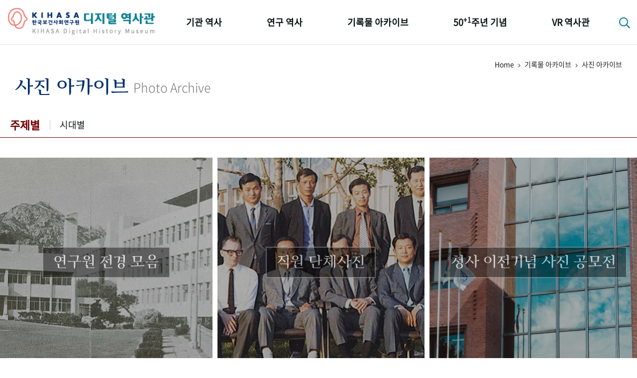

--- FILE ---
content_type: application/javascript
request_url: https://www.kihasa.re.kr/history/resources/home/js/d3.v3.min.js;jsessionid=DBA50D20214D52184B54319251BD89CF
body_size: 151729
content:
!function(){function n(n){return n&&(n.ownerDocument||n.document||n).documentElement}function t(n){return n&&(n.ownerDocument&&n.ownerDocument.defaultView||n.document&&n||n.defaultView)}function e(n,t){return t>n?-1:n>t?1:n>=t?0:NaN}function r(n){return null===n?NaN:+n}function i(n){return!isNaN(n)}function u(n){return{left:function(t,e,r,i){for(arguments.length<3&&(r=0),arguments.length<4&&(i=t.length);i>r;){var u=r+i>>>1;n(t[u],e)<0?r=u+1:i=u}return r},right:function(t,e,r,i){for(arguments.length<3&&(r=0),arguments.length<4&&(i=t.length);i>r;){var u=r+i>>>1;n(t[u],e)>0?i=u:r=u+1}return r}}}function o(n){return n.length}function a(n){for(var t=1;n*t%1;)t*=10;return t}function l(n,t){for(var e in t)Object.defineProperty(n.prototype,e,{value:t[e],enumerable:!1})}function c(){this._=Object.create(null)}function f(n){return(n+="")===bo||n[0]===_o?_o+n:n}function s(n){return(n+="")[0]===_o?n.slice(1):n}function h(n){return f(n)in this._}function p(n){return(n=f(n))in this._&&delete this._[n]}function g(){var n=[];for(var t in this._)n.push(s(t));return n}function v(){var n=0;for(var t in this._)++n;return n}function d(){for(var n in this._)return!1;return!0}function y(){this._=Object.create(null)}function m(n){return n}function M(n,t,e){return function(){var r=e.apply(t,arguments);return r===t?n:r}}function x(n,t){if(t in n)return t;t=t.charAt(0).toUpperCase()+t.slice(1);for(var e=0,r=wo.length;r>e;++e){var i=wo[e]+t;if(i in n)return i}}function b(){}function _(){}function w(n){function t(){for(var t,r=e,i=-1,u=r.length;++i<u;)(t=r[i].on)&&t.apply(this,arguments);return n}var e=[],r=new c;return t.on=function(t,i){var u,o=r.get(t);return arguments.length<2?o&&o.on:(o&&(o.on=null,e=e.slice(0,u=e.indexOf(o)).concat(e.slice(u+1)),r.remove(t)),i&&e.push(r.set(t,{on:i})),n)},t}function S(){ao.event.preventDefault()}function k(){for(var n,t=ao.event;n=t.sourceEvent;)t=n;return t}function N(n){for(var t=new _,e=0,r=arguments.length;++e<r;)t[arguments[e]]=w(t);return t.of=function(e,r){return function(i){try{var u=i.sourceEvent=ao.event;i.target=n,ao.event=i,t[i.type].apply(e,r)}finally{ao.event=u}}},t}function E(n){return ko(n,Co),n}function A(n){return"function"==typeof n?n:function(){return No(n,this)}}function C(n){return"function"==typeof n?n:function(){return Eo(n,this)}}function z(n,t){function e(){this.removeAttribute(n)}function r(){this.removeAttributeNS(n.space,n.local)}function i(){this.setAttribute(n,t)}function u(){this.setAttributeNS(n.space,n.local,t)}function o(){var e=t.apply(this,arguments);null==e?this.removeAttribute(n):this.setAttribute(n,e)}function a(){var e=t.apply(this,arguments);null==e?this.removeAttributeNS(n.space,n.local):this.setAttributeNS(n.space,n.local,e)}return n=ao.ns.qualify(n),null==t?n.local?r:e:"function"==typeof t?n.local?a:o:n.local?u:i}function L(n){return n.trim().replace(/\s+/g," ")}function q(n){return new RegExp("(?:^|\\s+)"+ao.requote(n)+"(?:\\s+|$)","g")}function T(n){return(n+"").trim().split(/^|\s+/)}function R(n,t){function e(){for(var e=-1;++e<i;)n[e](this,t)}function r(){for(var e=-1,r=t.apply(this,arguments);++e<i;)n[e](this,r)}n=T(n).map(D);var i=n.length;return"function"==typeof t?r:e}function D(n){var t=q(n);return function(e,r){if(i=e.classList)return r?i.add(n):i.remove(n);var i=e.getAttribute("class")||"";r?(t.lastIndex=0,t.test(i)||e.setAttribute("class",L(i+" "+n))):e.setAttribute("class",L(i.replace(t," ")))}}function P(n,t,e){function r(){this.style.removeProperty(n)}function i(){this.style.setProperty(n,t,e)}function u(){var r=t.apply(this,arguments);null==r?this.style.removeProperty(n):this.style.setProperty(n,r,e)}return null==t?r:"function"==typeof t?u:i}function U(n,t){function e(){delete this[n]}function r(){this[n]=t}function i(){var e=t.apply(this,arguments);null==e?delete this[n]:this[n]=e}return null==t?e:"function"==typeof t?i:r}function j(n){function t(){var t=this.ownerDocument,e=this.namespaceURI;return e===zo&&t.documentElement.namespaceURI===zo?t.createElement(n):t.createElementNS(e,n)}function e(){return this.ownerDocument.createElementNS(n.space,n.local)}return"function"==typeof n?n:(n=ao.ns.qualify(n)).local?e:t}function F(){var n=this.parentNode;n&&n.removeChild(this)}function H(n){return{__data__:n}}function O(n){return function(){return Ao(this,n)}}function I(n){return arguments.length||(n=e),function(t,e){return t&&e?n(t.__data__,e.__data__):!t-!e}}function Y(n,t){for(var e=0,r=n.length;r>e;e++)for(var i,u=n[e],o=0,a=u.length;a>o;o++)(i=u[o])&&t(i,o,e);return n}function Z(n){return ko(n,qo),n}function V(n){var t,e;return function(r,i,u){var o,a=n[u].update,l=a.length;for(u!=e&&(e=u,t=0),i>=t&&(t=i+1);!(o=a[t])&&++t<l;);return o}}function X(n,t,e){function r(){var t=this[o];t&&(this.removeEventListener(n,t,t.$),delete this[o])}function i(){var i=l(t,co(arguments));r.call(this),this.addEventListener(n,this[o]=i,i.$=e),i._=t}function u(){var t,e=new RegExp("^__on([^.]+)"+ao.requote(n)+"$");for(var r in this)if(t=r.match(e)){var i=this[r];this.removeEventListener(t[1],i,i.$),delete this[r]}}var o="__on"+n,a=n.indexOf("."),l=$;a>0&&(n=n.slice(0,a));var c=To.get(n);return c&&(n=c,l=B),a?t?i:r:t?b:u}function $(n,t){return function(e){var r=ao.event;ao.event=e,t[0]=this.__data__;try{n.apply(this,t)}finally{ao.event=r}}}function B(n,t){var e=$(n,t);return function(n){var t=this,r=n.relatedTarget;r&&(r===t||8&r.compareDocumentPosition(t))||e.call(t,n)}}function W(e){var r=".dragsuppress-"+ ++Do,i="click"+r,u=ao.select(t(e)).on("touchmove"+r,S).on("dragstart"+r,S).on("selectstart"+r,S);if(null==Ro&&(Ro="onselectstart"in e?!1:x(e.style,"userSelect")),Ro){var o=n(e).style,a=o[Ro];o[Ro]="none"}return function(n){if(u.on(r,null),Ro&&(o[Ro]=a),n){var t=function(){u.on(i,null)};u.on(i,function(){S(),t()},!0),setTimeout(t,0)}}}function J(n,e){e.changedTouches&&(e=e.changedTouches[0]);var r=n.ownerSVGElement||n;if(r.createSVGPoint){var i=r.createSVGPoint();if(0>Po){var u=t(n);if(u.scrollX||u.scrollY){r=ao.select("body").append("svg").style({position:"absolute",top:0,left:0,margin:0,padding:0,border:"none"},"important");var o=r[0][0].getScreenCTM();Po=!(o.f||o.e),r.remove()}}return Po?(i.x=e.pageX,i.y=e.pageY):(i.x=e.clientX,i.y=e.clientY),i=i.matrixTransform(n.getScreenCTM().inverse()),[i.x,i.y]}var a=n.getBoundingClientRect();return[e.clientX-a.left-n.clientLeft,e.clientY-a.top-n.clientTop]}function G(){return ao.event.changedTouches[0].identifier}function K(n){return n>0?1:0>n?-1:0}function Q(n,t,e){return(t[0]-n[0])*(e[1]-n[1])-(t[1]-n[1])*(e[0]-n[0])}function nn(n){return n>1?0:-1>n?Fo:Math.acos(n)}function tn(n){return n>1?Io:-1>n?-Io:Math.asin(n)}function en(n){return((n=Math.exp(n))-1/n)/2}function rn(n){return((n=Math.exp(n))+1/n)/2}function un(n){return((n=Math.exp(2*n))-1)/(n+1)}function on(n){return(n=Math.sin(n/2))*n}function an(){}function ln(n,t,e){return this instanceof ln?(this.h=+n,this.s=+t,void(this.l=+e)):arguments.length<2?n instanceof ln?new ln(n.h,n.s,n.l):_n(""+n,wn,ln):new ln(n,t,e)}function cn(n,t,e){function r(n){return n>360?n-=360:0>n&&(n+=360),60>n?u+(o-u)*n/60:180>n?o:240>n?u+(o-u)*(240-n)/60:u}function i(n){return Math.round(255*r(n))}var u,o;return n=isNaN(n)?0:(n%=360)<0?n+360:n,t=isNaN(t)?0:0>t?0:t>1?1:t,e=0>e?0:e>1?1:e,o=.5>=e?e*(1+t):e+t-e*t,u=2*e-o,new mn(i(n+120),i(n),i(n-120))}function fn(n,t,e){return this instanceof fn?(this.h=+n,this.c=+t,void(this.l=+e)):arguments.length<2?n instanceof fn?new fn(n.h,n.c,n.l):n instanceof hn?gn(n.l,n.a,n.b):gn((n=Sn((n=ao.rgb(n)).r,n.g,n.b)).l,n.a,n.b):new fn(n,t,e)}function sn(n,t,e){return isNaN(n)&&(n=0),isNaN(t)&&(t=0),new hn(e,Math.cos(n*=Yo)*t,Math.sin(n)*t)}function hn(n,t,e){return this instanceof hn?(this.l=+n,this.a=+t,void(this.b=+e)):arguments.length<2?n instanceof hn?new hn(n.l,n.a,n.b):n instanceof fn?sn(n.h,n.c,n.l):Sn((n=mn(n)).r,n.g,n.b):new hn(n,t,e)}function pn(n,t,e){var r=(n+16)/116,i=r+t/500,u=r-e/200;return i=vn(i)*na,r=vn(r)*ta,u=vn(u)*ea,new mn(yn(3.2404542*i-1.5371385*r-.4985314*u),yn(-.969266*i+1.8760108*r+.041556*u),yn(.0556434*i-.2040259*r+1.0572252*u))}function gn(n,t,e){return n>0?new fn(Math.atan2(e,t)*Zo,Math.sqrt(t*t+e*e),n):new fn(NaN,NaN,n)}function vn(n){return n>.206893034?n*n*n:(n-4/29)/7.787037}function dn(n){return n>.008856?Math.pow(n,1/3):7.787037*n+4/29}function yn(n){return Math.round(255*(.00304>=n?12.92*n:1.055*Math.pow(n,1/2.4)-.055))}function mn(n,t,e){return this instanceof mn?(this.r=~~n,this.g=~~t,void(this.b=~~e)):arguments.length<2?n instanceof mn?new mn(n.r,n.g,n.b):_n(""+n,mn,cn):new mn(n,t,e)}function Mn(n){return new mn(n>>16,n>>8&255,255&n)}function xn(n){return Mn(n)+""}function bn(n){return 16>n?"0"+Math.max(0,n).toString(16):Math.min(255,n).toString(16)}function _n(n,t,e){var r,i,u,o=0,a=0,l=0;if(r=/([a-z]+)\((.*)\)/.exec(n=n.toLowerCase()))switch(i=r[2].split(","),r[1]){case"hsl":return e(parseFloat(i[0]),parseFloat(i[1])/100,parseFloat(i[2])/100);case"rgb":return t(Nn(i[0]),Nn(i[1]),Nn(i[2]))}return(u=ua.get(n))?t(u.r,u.g,u.b):(null==n||"#"!==n.charAt(0)||isNaN(u=parseInt(n.slice(1),16))||(4===n.length?(o=(3840&u)>>4,o=o>>4|o,a=240&u,a=a>>4|a,l=15&u,l=l<<4|l):7===n.length&&(o=(16711680&u)>>16,a=(65280&u)>>8,l=255&u)),t(o,a,l))}function wn(n,t,e){var r,i,u=Math.min(n/=255,t/=255,e/=255),o=Math.max(n,t,e),a=o-u,l=(o+u)/2;return a?(i=.5>l?a/(o+u):a/(2-o-u),r=n==o?(t-e)/a+(e>t?6:0):t==o?(e-n)/a+2:(n-t)/a+4,r*=60):(r=NaN,i=l>0&&1>l?0:r),new ln(r,i,l)}function Sn(n,t,e){n=kn(n),t=kn(t),e=kn(e);var r=dn((.4124564*n+.3575761*t+.1804375*e)/na),i=dn((.2126729*n+.7151522*t+.072175*e)/ta),u=dn((.0193339*n+.119192*t+.9503041*e)/ea);return hn(116*i-16,500*(r-i),200*(i-u))}function kn(n){return(n/=255)<=.04045?n/12.92:Math.pow((n+.055)/1.055,2.4)}function Nn(n){var t=parseFloat(n);return"%"===n.charAt(n.length-1)?Math.round(2.55*t):t}function En(n){return"function"==typeof n?n:function(){return n}}function An(n){return function(t,e,r){return 2===arguments.length&&"function"==typeof e&&(r=e,e=null),Cn(t,e,n,r)}}function Cn(n,t,e,r){function i(){var n,t=l.status;if(!t&&Ln(l)||t>=200&&300>t||304===t){try{n=e.call(u,l)}catch(r){return void o.error.call(u,r)}o.load.call(u,n)}else o.error.call(u,l)}var u={},o=ao.dispatch("beforesend","progress","load","error"),a={},l=new XMLHttpRequest,c=null;return!this.XDomainRequest||"withCredentials"in l||!/^(http(s)?:)?\/\//.test(n)||(l=new XDomainRequest),"onload"in l?l.onload=l.onerror=i:l.onreadystatechange=function(){l.readyState>3&&i()},l.onprogress=function(n){var t=ao.event;ao.event=n;try{o.progress.call(u,l)}finally{ao.event=t}},u.header=function(n,t){return n=(n+"").toLowerCase(),arguments.length<2?a[n]:(null==t?delete a[n]:a[n]=t+"",u)},u.mimeType=function(n){return arguments.length?(t=null==n?null:n+"",u):t},u.responseType=function(n){return arguments.length?(c=n,u):c},u.response=function(n){return e=n,u},["get","post"].forEach(function(n){u[n]=function(){return u.send.apply(u,[n].concat(co(arguments)))}}),u.send=function(e,r,i){if(2===arguments.length&&"function"==typeof r&&(i=r,r=null),l.open(e,n,!0),null==t||"accept"in a||(a.accept=t+",*/*"),l.setRequestHeader)for(var f in a)l.setRequestHeader(f,a[f]);return null!=t&&l.overrideMimeType&&l.overrideMimeType(t),null!=c&&(l.responseType=c),null!=i&&u.on("error",i).on("load",function(n){i(null,n)}),o.beforesend.call(u,l),l.send(null==r?null:r),u},u.abort=function(){return l.abort(),u},ao.rebind(u,o,"on"),null==r?u:u.get(zn(r))}function zn(n){return 1===n.length?function(t,e){n(null==t?e:null)}:n}function Ln(n){var t=n.responseType;return t&&"text"!==t?n.response:n.responseText}function qn(n,t,e){var r=arguments.length;2>r&&(t=0),3>r&&(e=Date.now());var i=e+t,u={c:n,t:i,n:null};return aa?aa.n=u:oa=u,aa=u,la||(ca=clearTimeout(ca),la=1,fa(Tn)),u}function Tn(){var n=Rn(),t=Dn()-n;t>24?(isFinite(t)&&(clearTimeout(ca),ca=setTimeout(Tn,t)),la=0):(la=1,fa(Tn))}function Rn(){for(var n=Date.now(),t=oa;t;)n>=t.t&&t.c(n-t.t)&&(t.c=null),t=t.n;return n}function Dn(){for(var n,t=oa,e=1/0;t;)t.c?(t.t<e&&(e=t.t),t=(n=t).n):t=n?n.n=t.n:oa=t.n;return aa=n,e}function Pn(n,t){return t-(n?Math.ceil(Math.log(n)/Math.LN10):1)}function Un(n,t){var e=Math.pow(10,3*xo(8-t));return{scale:t>8?function(n){return n/e}:function(n){return n*e},symbol:n}}function jn(n){var t=n.decimal,e=n.thousands,r=n.grouping,i=n.currency,u=r&&e?function(n,t){for(var i=n.length,u=[],o=0,a=r[0],l=0;i>0&&a>0&&(l+a+1>t&&(a=Math.max(1,t-l)),u.push(n.substring(i-=a,i+a)),!((l+=a+1)>t));)a=r[o=(o+1)%r.length];return u.reverse().join(e)}:m;return function(n){var e=ha.exec(n),r=e[1]||" ",o=e[2]||">",a=e[3]||"-",l=e[4]||"",c=e[5],f=+e[6],s=e[7],h=e[8],p=e[9],g=1,v="",d="",y=!1,m=!0;switch(h&&(h=+h.substring(1)),(c||"0"===r&&"="===o)&&(c=r="0",o="="),p){case"n":s=!0,p="g";break;case"%":g=100,d="%",p="f";break;case"p":g=100,d="%",p="r";break;case"b":case"o":case"x":case"X":"#"===l&&(v="0"+p.toLowerCase());case"c":m=!1;case"d":y=!0,h=0;break;case"s":g=-1,p="r"}"$"===l&&(v=i[0],d=i[1]),"r"!=p||h||(p="g"),null!=h&&("g"==p?h=Math.max(1,Math.min(21,h)):"e"!=p&&"f"!=p||(h=Math.max(0,Math.min(20,h)))),p=pa.get(p)||Fn;var M=c&&s;return function(n){var e=d;if(y&&n%1)return"";var i=0>n||0===n&&0>1/n?(n=-n,"-"):"-"===a?"":a;if(0>g){var l=ao.formatPrefix(n,h);n=l.scale(n),e=l.symbol+d}else n*=g;n=p(n,h);var x,b,_=n.lastIndexOf(".");if(0>_){var w=m?n.lastIndexOf("e"):-1;0>w?(x=n,b=""):(x=n.substring(0,w),b=n.substring(w))}else x=n.substring(0,_),b=t+n.substring(_+1);!c&&s&&(x=u(x,1/0));var S=v.length+x.length+b.length+(M?0:i.length),k=f>S?new Array(S=f-S+1).join(r):"";return M&&(x=u(k+x,k.length?f-b.length:1/0)),i+=v,n=x+b,("<"===o?i+n+k:">"===o?k+i+n:"^"===o?k.substring(0,S>>=1)+i+n+k.substring(S):i+(M?n:k+n))+e}}}function Fn(n){return n+""}function Hn(){this._=new Date(arguments.length>1?Date.UTC.apply(this,arguments):arguments[0])}function On(n,t,e){function r(t){var e=n(t),r=u(e,1);return r-t>t-e?e:r}function i(e){return t(e=n(new va(e-1)),1),e}function u(n,e){return t(n=new va(+n),e),n}function o(n,r,u){var o=i(n),a=[];if(u>1)for(;r>o;)e(o)%u||a.push(new Date(+o)),t(o,1);else for(;r>o;)a.push(new Date(+o)),t(o,1);return a}function a(n,t,e){try{va=Hn;var r=new Hn;return r._=n,o(r,t,e)}finally{va=Date}}n.floor=n,n.round=r,n.ceil=i,n.offset=u,n.range=o;var l=n.utc=In(n);return l.floor=l,l.round=In(r),l.ceil=In(i),l.offset=In(u),l.range=a,n}function In(n){return function(t,e){try{va=Hn;var r=new Hn;return r._=t,n(r,e)._}finally{va=Date}}}function Yn(n){function t(n){function t(t){for(var e,i,u,o=[],a=-1,l=0;++a<r;)37===n.charCodeAt(a)&&(o.push(n.slice(l,a)),null!=(i=ya[e=n.charAt(++a)])&&(e=n.charAt(++a)),(u=A[e])&&(e=u(t,null==i?"e"===e?" ":"0":i)),o.push(e),l=a+1);return o.push(n.slice(l,a)),o.join("")}var r=n.length;return t.parse=function(t){var r={y:1900,m:0,d:1,H:0,M:0,S:0,L:0,Z:null},i=e(r,n,t,0);if(i!=t.length)return null;"p"in r&&(r.H=r.H%12+12*r.p);var u=null!=r.Z&&va!==Hn,o=new(u?Hn:va);return"j"in r?o.setFullYear(r.y,0,r.j):"W"in r||"U"in r?("w"in r||(r.w="W"in r?1:0),o.setFullYear(r.y,0,1),o.setFullYear(r.y,0,"W"in r?(r.w+6)%7+7*r.W-(o.getDay()+5)%7:r.w+7*r.U-(o.getDay()+6)%7)):o.setFullYear(r.y,r.m,r.d),o.setHours(r.H+(r.Z/100|0),r.M+r.Z%100,r.S,r.L),u?o._:o},t.toString=function(){return n},t}function e(n,t,e,r){for(var i,u,o,a=0,l=t.length,c=e.length;l>a;){if(r>=c)return-1;if(i=t.charCodeAt(a++),37===i){if(o=t.charAt(a++),u=C[o in ya?t.charAt(a++):o],!u||(r=u(n,e,r))<0)return-1}else if(i!=e.charCodeAt(r++))return-1}return r}function r(n,t,e){_.lastIndex=0;var r=_.exec(t.slice(e));return r?(n.w=w.get(r[0].toLowerCase()),e+r[0].length):-1}function i(n,t,e){x.lastIndex=0;var r=x.exec(t.slice(e));return r?(n.w=b.get(r[0].toLowerCase()),e+r[0].length):-1}function u(n,t,e){N.lastIndex=0;var r=N.exec(t.slice(e));return r?(n.m=E.get(r[0].toLowerCase()),e+r[0].length):-1}function o(n,t,e){S.lastIndex=0;var r=S.exec(t.slice(e));return r?(n.m=k.get(r[0].toLowerCase()),e+r[0].length):-1}function a(n,t,r){return e(n,A.c.toString(),t,r)}function l(n,t,r){return e(n,A.x.toString(),t,r)}function c(n,t,r){return e(n,A.X.toString(),t,r)}function f(n,t,e){var r=M.get(t.slice(e,e+=2).toLowerCase());return null==r?-1:(n.p=r,e)}var s=n.dateTime,h=n.date,p=n.time,g=n.periods,v=n.days,d=n.shortDays,y=n.months,m=n.shortMonths;t.utc=function(n){function e(n){try{va=Hn;var t=new va;return t._=n,r(t)}finally{va=Date}}var r=t(n);return e.parse=function(n){try{va=Hn;var t=r.parse(n);return t&&t._}finally{va=Date}},e.toString=r.toString,e},t.multi=t.utc.multi=ct;var M=ao.map(),x=Vn(v),b=Xn(v),_=Vn(d),w=Xn(d),S=Vn(y),k=Xn(y),N=Vn(m),E=Xn(m);g.forEach(function(n,t){M.set(n.toLowerCase(),t)});var A={a:function(n){return d[n.getDay()]},A:function(n){return v[n.getDay()]},b:function(n){return m[n.getMonth()]},B:function(n){return y[n.getMonth()]},c:t(s),d:function(n,t){return Zn(n.getDate(),t,2)},e:function(n,t){return Zn(n.getDate(),t,2)},H:function(n,t){return Zn(n.getHours(),t,2)},I:function(n,t){return Zn(n.getHours()%12||12,t,2)},j:function(n,t){return Zn(1+ga.dayOfYear(n),t,3)},L:function(n,t){return Zn(n.getMilliseconds(),t,3)},m:function(n,t){return Zn(n.getMonth()+1,t,2)},M:function(n,t){return Zn(n.getMinutes(),t,2)},p:function(n){return g[+(n.getHours()>=12)]},S:function(n,t){return Zn(n.getSeconds(),t,2)},U:function(n,t){return Zn(ga.sundayOfYear(n),t,2)},w:function(n){return n.getDay()},W:function(n,t){return Zn(ga.mondayOfYear(n),t,2)},x:t(h),X:t(p),y:function(n,t){return Zn(n.getFullYear()%100,t,2)},Y:function(n,t){return Zn(n.getFullYear()%1e4,t,4)},Z:at,"%":function(){return"%"}},C={a:r,A:i,b:u,B:o,c:a,d:tt,e:tt,H:rt,I:rt,j:et,L:ot,m:nt,M:it,p:f,S:ut,U:Bn,w:$n,W:Wn,x:l,X:c,y:Gn,Y:Jn,Z:Kn,"%":lt};return t}function Zn(n,t,e){var r=0>n?"-":"",i=(r?-n:n)+"",u=i.length;return r+(e>u?new Array(e-u+1).join(t)+i:i)}function Vn(n){return new RegExp("^(?:"+n.map(ao.requote).join("|")+")","i")}function Xn(n){for(var t=new c,e=-1,r=n.length;++e<r;)t.set(n[e].toLowerCase(),e);return t}function $n(n,t,e){ma.lastIndex=0;var r=ma.exec(t.slice(e,e+1));return r?(n.w=+r[0],e+r[0].length):-1}function Bn(n,t,e){ma.lastIndex=0;var r=ma.exec(t.slice(e));return r?(n.U=+r[0],e+r[0].length):-1}function Wn(n,t,e){ma.lastIndex=0;var r=ma.exec(t.slice(e));return r?(n.W=+r[0],e+r[0].length):-1}function Jn(n,t,e){ma.lastIndex=0;var r=ma.exec(t.slice(e,e+4));return r?(n.y=+r[0],e+r[0].length):-1}function Gn(n,t,e){ma.lastIndex=0;var r=ma.exec(t.slice(e,e+2));return r?(n.y=Qn(+r[0]),e+r[0].length):-1}function Kn(n,t,e){return/^[+-]\d{4}$/.test(t=t.slice(e,e+5))?(n.Z=-t,e+5):-1}function Qn(n){return n+(n>68?1900:2e3)}function nt(n,t,e){ma.lastIndex=0;var r=ma.exec(t.slice(e,e+2));return r?(n.m=r[0]-1,e+r[0].length):-1}function tt(n,t,e){ma.lastIndex=0;var r=ma.exec(t.slice(e,e+2));return r?(n.d=+r[0],e+r[0].length):-1}function et(n,t,e){ma.lastIndex=0;var r=ma.exec(t.slice(e,e+3));return r?(n.j=+r[0],e+r[0].length):-1}function rt(n,t,e){ma.lastIndex=0;var r=ma.exec(t.slice(e,e+2));return r?(n.H=+r[0],e+r[0].length):-1}function it(n,t,e){ma.lastIndex=0;var r=ma.exec(t.slice(e,e+2));return r?(n.M=+r[0],e+r[0].length):-1}function ut(n,t,e){ma.lastIndex=0;var r=ma.exec(t.slice(e,e+2));return r?(n.S=+r[0],e+r[0].length):-1}function ot(n,t,e){ma.lastIndex=0;var r=ma.exec(t.slice(e,e+3));return r?(n.L=+r[0],e+r[0].length):-1}function at(n){var t=n.getTimezoneOffset(),e=t>0?"-":"+",r=xo(t)/60|0,i=xo(t)%60;return e+Zn(r,"0",2)+Zn(i,"0",2)}function lt(n,t,e){Ma.lastIndex=0;var r=Ma.exec(t.slice(e,e+1));return r?e+r[0].length:-1}function ct(n){for(var t=n.length,e=-1;++e<t;)n[e][0]=this(n[e][0]);return function(t){for(var e=0,r=n[e];!r[1](t);)r=n[++e];return r[0](t)}}function ft(){}function st(n,t,e){var r=e.s=n+t,i=r-n,u=r-i;e.t=n-u+(t-i)}function ht(n,t){n&&wa.hasOwnProperty(n.type)&&wa[n.type](n,t)}function pt(n,t,e){var r,i=-1,u=n.length-e;for(t.lineStart();++i<u;)r=n[i],t.point(r[0],r[1],r[2]);t.lineEnd()}function gt(n,t){var e=-1,r=n.length;for(t.polygonStart();++e<r;)pt(n[e],t,1);t.polygonEnd()}function vt(){function n(n,t){n*=Yo,t=t*Yo/2+Fo/4;var e=n-r,o=e>=0?1:-1,a=o*e,l=Math.cos(t),c=Math.sin(t),f=u*c,s=i*l+f*Math.cos(a),h=f*o*Math.sin(a);ka.add(Math.atan2(h,s)),r=n,i=l,u=c}var t,e,r,i,u;Na.point=function(o,a){Na.point=n,r=(t=o)*Yo,i=Math.cos(a=(e=a)*Yo/2+Fo/4),u=Math.sin(a)},Na.lineEnd=function(){n(t,e)}}function dt(n){var t=n[0],e=n[1],r=Math.cos(e);return[r*Math.cos(t),r*Math.sin(t),Math.sin(e)]}function yt(n,t){return n[0]*t[0]+n[1]*t[1]+n[2]*t[2]}function mt(n,t){return[n[1]*t[2]-n[2]*t[1],n[2]*t[0]-n[0]*t[2],n[0]*t[1]-n[1]*t[0]]}function Mt(n,t){n[0]+=t[0],n[1]+=t[1],n[2]+=t[2]}function xt(n,t){return[n[0]*t,n[1]*t,n[2]*t]}function bt(n){var t=Math.sqrt(n[0]*n[0]+n[1]*n[1]+n[2]*n[2]);n[0]/=t,n[1]/=t,n[2]/=t}function _t(n){return[Math.atan2(n[1],n[0]),tn(n[2])]}function wt(n,t){return xo(n[0]-t[0])<Uo&&xo(n[1]-t[1])<Uo}function St(n,t){n*=Yo;var e=Math.cos(t*=Yo);kt(e*Math.cos(n),e*Math.sin(n),Math.sin(t))}function kt(n,t,e){++Ea,Ca+=(n-Ca)/Ea,za+=(t-za)/Ea,La+=(e-La)/Ea}function Nt(){function n(n,i){n*=Yo;var u=Math.cos(i*=Yo),o=u*Math.cos(n),a=u*Math.sin(n),l=Math.sin(i),c=Math.atan2(Math.sqrt((c=e*l-r*a)*c+(c=r*o-t*l)*c+(c=t*a-e*o)*c),t*o+e*a+r*l);Aa+=c,qa+=c*(t+(t=o)),Ta+=c*(e+(e=a)),Ra+=c*(r+(r=l)),kt(t,e,r)}var t,e,r;ja.point=function(i,u){i*=Yo;var o=Math.cos(u*=Yo);t=o*Math.cos(i),e=o*Math.sin(i),r=Math.sin(u),ja.point=n,kt(t,e,r)}}function Et(){ja.point=St}function At(){function n(n,t){n*=Yo;var e=Math.cos(t*=Yo),o=e*Math.cos(n),a=e*Math.sin(n),l=Math.sin(t),c=i*l-u*a,f=u*o-r*l,s=r*a-i*o,h=Math.sqrt(c*c+f*f+s*s),p=r*o+i*a+u*l,g=h&&-nn(p)/h,v=Math.atan2(h,p);Da+=g*c,Pa+=g*f,Ua+=g*s,Aa+=v,qa+=v*(r+(r=o)),Ta+=v*(i+(i=a)),Ra+=v*(u+(u=l)),kt(r,i,u)}var t,e,r,i,u;ja.point=function(o,a){t=o,e=a,ja.point=n,o*=Yo;var l=Math.cos(a*=Yo);r=l*Math.cos(o),i=l*Math.sin(o),u=Math.sin(a),kt(r,i,u)},ja.lineEnd=function(){n(t,e),ja.lineEnd=Et,ja.point=St}}function Ct(n,t){function e(e,r){return e=n(e,r),t(e[0],e[1])}return n.invert&&t.invert&&(e.invert=function(e,r){return e=t.invert(e,r),e&&n.invert(e[0],e[1])}),e}function zt(){return!0}function Lt(n,t,e,r,i){var u=[],o=[];if(n.forEach(function(n){if(!((t=n.length-1)<=0)){var t,e=n[0],r=n[t];if(wt(e,r)){i.lineStart();for(var a=0;t>a;++a)i.point((e=n[a])[0],e[1]);return void i.lineEnd()}var l=new Tt(e,n,null,!0),c=new Tt(e,null,l,!1);l.o=c,u.push(l),o.push(c),l=new Tt(r,n,null,!1),c=new Tt(r,null,l,!0),l.o=c,u.push(l),o.push(c)}}),o.sort(t),qt(u),qt(o),u.length){for(var a=0,l=e,c=o.length;c>a;++a)o[a].e=l=!l;for(var f,s,h=u[0];;){for(var p=h,g=!0;p.v;)if((p=p.n)===h)return;f=p.z,i.lineStart();do{if(p.v=p.o.v=!0,p.e){if(g)for(var a=0,c=f.length;c>a;++a)i.point((s=f[a])[0],s[1]);else r(p.x,p.n.x,1,i);p=p.n}else{if(g){f=p.p.z;for(var a=f.length-1;a>=0;--a)i.point((s=f[a])[0],s[1])}else r(p.x,p.p.x,-1,i);p=p.p}p=p.o,f=p.z,g=!g}while(!p.v);i.lineEnd()}}}function qt(n){if(t=n.length){for(var t,e,r=0,i=n[0];++r<t;)i.n=e=n[r],e.p=i,i=e;i.n=e=n[0],e.p=i}}function Tt(n,t,e,r){this.x=n,this.z=t,this.o=e,this.e=r,this.v=!1,this.n=this.p=null}function Rt(n,t,e,r){return function(i,u){function o(t,e){var r=i(t,e);n(t=r[0],e=r[1])&&u.point(t,e)}function a(n,t){var e=i(n,t);d.point(e[0],e[1])}function l(){m.point=a,d.lineStart()}function c(){m.point=o,d.lineEnd()}function f(n,t){v.push([n,t]);var e=i(n,t);x.point(e[0],e[1])}function s(){x.lineStart(),v=[]}function h(){f(v[0][0],v[0][1]),x.lineEnd();var n,t=x.clean(),e=M.buffer(),r=e.length;if(v.pop(),g.push(v),v=null,r)if(1&t){n=e[0];var i,r=n.length-1,o=-1;if(r>0){for(b||(u.polygonStart(),b=!0),u.lineStart();++o<r;)u.point((i=n[o])[0],i[1]);u.lineEnd()}}else r>1&&2&t&&e.push(e.pop().concat(e.shift())),p.push(e.filter(Dt))}var p,g,v,d=t(u),y=i.invert(r[0],r[1]),m={point:o,lineStart:l,lineEnd:c,polygonStart:function(){m.point=f,m.lineStart=s,m.lineEnd=h,p=[],g=[]},polygonEnd:function(){m.point=o,m.lineStart=l,m.lineEnd=c,p=ao.merge(p);var n=Ot(y,g);p.length?(b||(u.polygonStart(),b=!0),Lt(p,Ut,n,e,u)):n&&(b||(u.polygonStart(),b=!0),u.lineStart(),e(null,null,1,u),u.lineEnd()),b&&(u.polygonEnd(),b=!1),p=g=null},sphere:function(){u.polygonStart(),u.lineStart(),e(null,null,1,u),u.lineEnd(),u.polygonEnd()}},M=Pt(),x=t(M),b=!1;return m}}function Dt(n){return n.length>1}function Pt(){var n,t=[];return{lineStart:function(){t.push(n=[])},point:function(t,e){n.push([t,e])},lineEnd:b,buffer:function(){var e=t;return t=[],n=null,e},rejoin:function(){t.length>1&&t.push(t.pop().concat(t.shift()))}}}function Ut(n,t){return((n=n.x)[0]<0?n[1]-Io-Uo:Io-n[1])-((t=t.x)[0]<0?t[1]-Io-Uo:Io-t[1])}function jt(n){var t,e=NaN,r=NaN,i=NaN;return{lineStart:function(){n.lineStart(),t=1},point:function(u,o){var a=u>0?Fo:-Fo,l=xo(u-e);xo(l-Fo)<Uo?(n.point(e,r=(r+o)/2>0?Io:-Io),n.point(i,r),n.lineEnd(),n.lineStart(),n.point(a,r),n.point(u,r),t=0):i!==a&&l>=Fo&&(xo(e-i)<Uo&&(e-=i*Uo),xo(u-a)<Uo&&(u-=a*Uo),r=Ft(e,r,u,o),n.point(i,r),n.lineEnd(),n.lineStart(),n.point(a,r),t=0),n.point(e=u,r=o),i=a},lineEnd:function(){n.lineEnd(),e=r=NaN},clean:function(){return 2-t}}}function Ft(n,t,e,r){var i,u,o=Math.sin(n-e);return xo(o)>Uo?Math.atan((Math.sin(t)*(u=Math.cos(r))*Math.sin(e)-Math.sin(r)*(i=Math.cos(t))*Math.sin(n))/(i*u*o)):(t+r)/2}function Ht(n,t,e,r){var i;if(null==n)i=e*Io,r.point(-Fo,i),r.point(0,i),r.point(Fo,i),r.point(Fo,0),r.point(Fo,-i),r.point(0,-i),r.point(-Fo,-i),r.point(-Fo,0),r.point(-Fo,i);else if(xo(n[0]-t[0])>Uo){var u=n[0]<t[0]?Fo:-Fo;i=e*u/2,r.point(-u,i),r.point(0,i),r.point(u,i)}else r.point(t[0],t[1])}function Ot(n,t){var e=n[0],r=n[1],i=[Math.sin(e),-Math.cos(e),0],u=0,o=0;ka.reset();for(var a=0,l=t.length;l>a;++a){var c=t[a],f=c.length;if(f)for(var s=c[0],h=s[0],p=s[1]/2+Fo/4,g=Math.sin(p),v=Math.cos(p),d=1;;){d===f&&(d=0),n=c[d];var y=n[0],m=n[1]/2+Fo/4,M=Math.sin(m),x=Math.cos(m),b=y-h,_=b>=0?1:-1,w=_*b,S=w>Fo,k=g*M;if(ka.add(Math.atan2(k*_*Math.sin(w),v*x+k*Math.cos(w))),u+=S?b+_*Ho:b,S^h>=e^y>=e){var N=mt(dt(s),dt(n));bt(N);var E=mt(i,N);bt(E);var A=(S^b>=0?-1:1)*tn(E[2]);(r>A||r===A&&(N[0]||N[1]))&&(o+=S^b>=0?1:-1)}if(!d++)break;h=y,g=M,v=x,s=n}}return(-Uo>u||Uo>u&&-Uo>ka)^1&o}function It(n){function t(n,t){return Math.cos(n)*Math.cos(t)>u}function e(n){var e,u,l,c,f;return{lineStart:function(){c=l=!1,f=1},point:function(s,h){var p,g=[s,h],v=t(s,h),d=o?v?0:i(s,h):v?i(s+(0>s?Fo:-Fo),h):0;if(!e&&(c=l=v)&&n.lineStart(),v!==l&&(p=r(e,g),(wt(e,p)||wt(g,p))&&(g[0]+=Uo,g[1]+=Uo,v=t(g[0],g[1]))),v!==l)f=0,v?(n.lineStart(),p=r(g,e),n.point(p[0],p[1])):(p=r(e,g),n.point(p[0],p[1]),n.lineEnd()),e=p;else if(a&&e&&o^v){var y;d&u||!(y=r(g,e,!0))||(f=0,o?(n.lineStart(),n.point(y[0][0],y[0][1]),n.point(y[1][0],y[1][1]),n.lineEnd()):(n.point(y[1][0],y[1][1]),n.lineEnd(),n.lineStart(),n.point(y[0][0],y[0][1])))}!v||e&&wt(e,g)||n.point(g[0],g[1]),e=g,l=v,u=d},lineEnd:function(){l&&n.lineEnd(),e=null},clean:function(){return f|(c&&l)<<1}}}function r(n,t,e){var r=dt(n),i=dt(t),o=[1,0,0],a=mt(r,i),l=yt(a,a),c=a[0],f=l-c*c;if(!f)return!e&&n;var s=u*l/f,h=-u*c/f,p=mt(o,a),g=xt(o,s),v=xt(a,h);Mt(g,v);var d=p,y=yt(g,d),m=yt(d,d),M=y*y-m*(yt(g,g)-1);if(!(0>M)){var x=Math.sqrt(M),b=xt(d,(-y-x)/m);if(Mt(b,g),b=_t(b),!e)return b;var _,w=n[0],S=t[0],k=n[1],N=t[1];w>S&&(_=w,w=S,S=_);var E=S-w,A=xo(E-Fo)<Uo,C=A||Uo>E;if(!A&&k>N&&(_=k,k=N,N=_),C?A?k+N>0^b[1]<(xo(b[0]-w)<Uo?k:N):k<=b[1]&&b[1]<=N:E>Fo^(w<=b[0]&&b[0]<=S)){var z=xt(d,(-y+x)/m);return Mt(z,g),[b,_t(z)]}}}function i(t,e){var r=o?n:Fo-n,i=0;return-r>t?i|=1:t>r&&(i|=2),-r>e?i|=4:e>r&&(i|=8),i}var u=Math.cos(n),o=u>0,a=xo(u)>Uo,l=ve(n,6*Yo);return Rt(t,e,l,o?[0,-n]:[-Fo,n-Fo])}function Yt(n,t,e,r){return function(i){var u,o=i.a,a=i.b,l=o.x,c=o.y,f=a.x,s=a.y,h=0,p=1,g=f-l,v=s-c;if(u=n-l,g||!(u>0)){if(u/=g,0>g){if(h>u)return;p>u&&(p=u)}else if(g>0){if(u>p)return;u>h&&(h=u)}if(u=e-l,g||!(0>u)){if(u/=g,0>g){if(u>p)return;u>h&&(h=u)}else if(g>0){if(h>u)return;p>u&&(p=u)}if(u=t-c,v||!(u>0)){if(u/=v,0>v){if(h>u)return;p>u&&(p=u)}else if(v>0){if(u>p)return;u>h&&(h=u)}if(u=r-c,v||!(0>u)){if(u/=v,0>v){if(u>p)return;u>h&&(h=u)}else if(v>0){if(h>u)return;p>u&&(p=u)}return h>0&&(i.a={x:l+h*g,y:c+h*v}),1>p&&(i.b={x:l+p*g,y:c+p*v}),i}}}}}}function Zt(n,t,e,r){function i(r,i){return xo(r[0]-n)<Uo?i>0?0:3:xo(r[0]-e)<Uo?i>0?2:1:xo(r[1]-t)<Uo?i>0?1:0:i>0?3:2}function u(n,t){return o(n.x,t.x)}function o(n,t){var e=i(n,1),r=i(t,1);return e!==r?e-r:0===e?t[1]-n[1]:1===e?n[0]-t[0]:2===e?n[1]-t[1]:t[0]-n[0]}return function(a){function l(n){for(var t=0,e=d.length,r=n[1],i=0;e>i;++i)for(var u,o=1,a=d[i],l=a.length,c=a[0];l>o;++o)u=a[o],c[1]<=r?u[1]>r&&Q(c,u,n)>0&&++t:u[1]<=r&&Q(c,u,n)<0&&--t,c=u;return 0!==t}function c(u,a,l,c){var f=0,s=0;if(null==u||(f=i(u,l))!==(s=i(a,l))||o(u,a)<0^l>0){do c.point(0===f||3===f?n:e,f>1?r:t);while((f=(f+l+4)%4)!==s)}else c.point(a[0],a[1])}function f(i,u){return i>=n&&e>=i&&u>=t&&r>=u}function s(n,t){f(n,t)&&a.point(n,t)}function h(){C.point=g,d&&d.push(y=[]),S=!0,w=!1,b=_=NaN}function p(){v&&(g(m,M),x&&w&&E.rejoin(),v.push(E.buffer())),C.point=s,w&&a.lineEnd()}function g(n,t){n=Math.max(-Ha,Math.min(Ha,n)),t=Math.max(-Ha,Math.min(Ha,t));var e=f(n,t);if(d&&y.push([n,t]),S)m=n,M=t,x=e,S=!1,e&&(a.lineStart(),a.point(n,t));else if(e&&w)a.point(n,t);else{var r={a:{x:b,y:_},b:{x:n,y:t}};A(r)?(w||(a.lineStart(),a.point(r.a.x,r.a.y)),a.point(r.b.x,r.b.y),e||a.lineEnd(),k=!1):e&&(a.lineStart(),a.point(n,t),k=!1)}b=n,_=t,w=e}var v,d,y,m,M,x,b,_,w,S,k,N=a,E=Pt(),A=Yt(n,t,e,r),C={point:s,lineStart:h,lineEnd:p,polygonStart:function(){a=E,v=[],d=[],k=!0},polygonEnd:function(){a=N,v=ao.merge(v);var t=l([n,r]),e=k&&t,i=v.length;(e||i)&&(a.polygonStart(),e&&(a.lineStart(),c(null,null,1,a),a.lineEnd()),i&&Lt(v,u,t,c,a),a.polygonEnd()),v=d=y=null}};return C}}function Vt(n){var t=0,e=Fo/3,r=ae(n),i=r(t,e);return i.parallels=function(n){return arguments.length?r(t=n[0]*Fo/180,e=n[1]*Fo/180):[t/Fo*180,e/Fo*180]},i}function Xt(n,t){function e(n,t){var e=Math.sqrt(u-2*i*Math.sin(t))/i;return[e*Math.sin(n*=i),o-e*Math.cos(n)]}var r=Math.sin(n),i=(r+Math.sin(t))/2,u=1+r*(2*i-r),o=Math.sqrt(u)/i;return e.invert=function(n,t){var e=o-t;return[Math.atan2(n,e)/i,tn((u-(n*n+e*e)*i*i)/(2*i))]},e}function $t(){function n(n,t){Ia+=i*n-r*t,r=n,i=t}var t,e,r,i;$a.point=function(u,o){$a.point=n,t=r=u,e=i=o},$a.lineEnd=function(){n(t,e)}}function Bt(n,t){Ya>n&&(Ya=n),n>Va&&(Va=n),Za>t&&(Za=t),t>Xa&&(Xa=t)}function Wt(){function n(n,t){o.push("M",n,",",t,u)}function t(n,t){o.push("M",n,",",t),a.point=e}function e(n,t){o.push("L",n,",",t)}function r(){a.point=n}function i(){o.push("Z")}var u=Jt(4.5),o=[],a={point:n,lineStart:function(){a.point=t},lineEnd:r,polygonStart:function(){a.lineEnd=i},polygonEnd:function(){a.lineEnd=r,a.point=n},pointRadius:function(n){return u=Jt(n),a},result:function(){if(o.length){var n=o.join("");return o=[],n}}};return a}function Jt(n){return"m0,"+n+"a"+n+","+n+" 0 1,1 0,"+-2*n+"a"+n+","+n+" 0 1,1 0,"+2*n+"z"}function Gt(n,t){Ca+=n,za+=t,++La}function Kt(){function n(n,r){var i=n-t,u=r-e,o=Math.sqrt(i*i+u*u);qa+=o*(t+n)/2,Ta+=o*(e+r)/2,Ra+=o,Gt(t=n,e=r)}var t,e;Wa.point=function(r,i){Wa.point=n,Gt(t=r,e=i)}}function Qt(){Wa.point=Gt}function ne(){function n(n,t){var e=n-r,u=t-i,o=Math.sqrt(e*e+u*u);qa+=o*(r+n)/2,Ta+=o*(i+t)/2,Ra+=o,o=i*n-r*t,Da+=o*(r+n),Pa+=o*(i+t),Ua+=3*o,Gt(r=n,i=t)}var t,e,r,i;Wa.point=function(u,o){Wa.point=n,Gt(t=r=u,e=i=o)},Wa.lineEnd=function(){n(t,e)}}function te(n){function t(t,e){n.moveTo(t+o,e),n.arc(t,e,o,0,Ho)}function e(t,e){n.moveTo(t,e),a.point=r}function r(t,e){n.lineTo(t,e)}function i(){a.point=t}function u(){n.closePath()}var o=4.5,a={point:t,lineStart:function(){a.point=e},lineEnd:i,polygonStart:function(){a.lineEnd=u},polygonEnd:function(){a.lineEnd=i,a.point=t},pointRadius:function(n){return o=n,a},result:b};return a}function ee(n){function t(n){return(a?r:e)(n)}function e(t){return ue(t,function(e,r){e=n(e,r),t.point(e[0],e[1])})}function r(t){function e(e,r){e=n(e,r),t.point(e[0],e[1])}function r(){M=NaN,S.point=u,t.lineStart()}function u(e,r){var u=dt([e,r]),o=n(e,r);i(M,x,m,b,_,w,M=o[0],x=o[1],m=e,b=u[0],_=u[1],w=u[2],a,t),t.point(M,x)}function o(){S.point=e,t.lineEnd()}function l(){
r(),S.point=c,S.lineEnd=f}function c(n,t){u(s=n,h=t),p=M,g=x,v=b,d=_,y=w,S.point=u}function f(){i(M,x,m,b,_,w,p,g,s,v,d,y,a,t),S.lineEnd=o,o()}var s,h,p,g,v,d,y,m,M,x,b,_,w,S={point:e,lineStart:r,lineEnd:o,polygonStart:function(){t.polygonStart(),S.lineStart=l},polygonEnd:function(){t.polygonEnd(),S.lineStart=r}};return S}function i(t,e,r,a,l,c,f,s,h,p,g,v,d,y){var m=f-t,M=s-e,x=m*m+M*M;if(x>4*u&&d--){var b=a+p,_=l+g,w=c+v,S=Math.sqrt(b*b+_*_+w*w),k=Math.asin(w/=S),N=xo(xo(w)-1)<Uo||xo(r-h)<Uo?(r+h)/2:Math.atan2(_,b),E=n(N,k),A=E[0],C=E[1],z=A-t,L=C-e,q=M*z-m*L;(q*q/x>u||xo((m*z+M*L)/x-.5)>.3||o>a*p+l*g+c*v)&&(i(t,e,r,a,l,c,A,C,N,b/=S,_/=S,w,d,y),y.point(A,C),i(A,C,N,b,_,w,f,s,h,p,g,v,d,y))}}var u=.5,o=Math.cos(30*Yo),a=16;return t.precision=function(n){return arguments.length?(a=(u=n*n)>0&&16,t):Math.sqrt(u)},t}function re(n){var t=ee(function(t,e){return n([t*Zo,e*Zo])});return function(n){return le(t(n))}}function ie(n){this.stream=n}function ue(n,t){return{point:t,sphere:function(){n.sphere()},lineStart:function(){n.lineStart()},lineEnd:function(){n.lineEnd()},polygonStart:function(){n.polygonStart()},polygonEnd:function(){n.polygonEnd()}}}function oe(n){return ae(function(){return n})()}function ae(n){function t(n){return n=a(n[0]*Yo,n[1]*Yo),[n[0]*h+l,c-n[1]*h]}function e(n){return n=a.invert((n[0]-l)/h,(c-n[1])/h),n&&[n[0]*Zo,n[1]*Zo]}function r(){a=Ct(o=se(y,M,x),u);var n=u(v,d);return l=p-n[0]*h,c=g+n[1]*h,i()}function i(){return f&&(f.valid=!1,f=null),t}var u,o,a,l,c,f,s=ee(function(n,t){return n=u(n,t),[n[0]*h+l,c-n[1]*h]}),h=150,p=480,g=250,v=0,d=0,y=0,M=0,x=0,b=Fa,_=m,w=null,S=null;return t.stream=function(n){return f&&(f.valid=!1),f=le(b(o,s(_(n)))),f.valid=!0,f},t.clipAngle=function(n){return arguments.length?(b=null==n?(w=n,Fa):It((w=+n)*Yo),i()):w},t.clipExtent=function(n){return arguments.length?(S=n,_=n?Zt(n[0][0],n[0][1],n[1][0],n[1][1]):m,i()):S},t.scale=function(n){return arguments.length?(h=+n,r()):h},t.translate=function(n){return arguments.length?(p=+n[0],g=+n[1],r()):[p,g]},t.center=function(n){return arguments.length?(v=n[0]%360*Yo,d=n[1]%360*Yo,r()):[v*Zo,d*Zo]},t.rotate=function(n){return arguments.length?(y=n[0]%360*Yo,M=n[1]%360*Yo,x=n.length>2?n[2]%360*Yo:0,r()):[y*Zo,M*Zo,x*Zo]},ao.rebind(t,s,"precision"),function(){return u=n.apply(this,arguments),t.invert=u.invert&&e,r()}}function le(n){return ue(n,function(t,e){n.point(t*Yo,e*Yo)})}function ce(n,t){return[n,t]}function fe(n,t){return[n>Fo?n-Ho:-Fo>n?n+Ho:n,t]}function se(n,t,e){return n?t||e?Ct(pe(n),ge(t,e)):pe(n):t||e?ge(t,e):fe}function he(n){return function(t,e){return t+=n,[t>Fo?t-Ho:-Fo>t?t+Ho:t,e]}}function pe(n){var t=he(n);return t.invert=he(-n),t}function ge(n,t){function e(n,t){var e=Math.cos(t),a=Math.cos(n)*e,l=Math.sin(n)*e,c=Math.sin(t),f=c*r+a*i;return[Math.atan2(l*u-f*o,a*r-c*i),tn(f*u+l*o)]}var r=Math.cos(n),i=Math.sin(n),u=Math.cos(t),o=Math.sin(t);return e.invert=function(n,t){var e=Math.cos(t),a=Math.cos(n)*e,l=Math.sin(n)*e,c=Math.sin(t),f=c*u-l*o;return[Math.atan2(l*u+c*o,a*r+f*i),tn(f*r-a*i)]},e}function ve(n,t){var e=Math.cos(n),r=Math.sin(n);return function(i,u,o,a){var l=o*t;null!=i?(i=de(e,i),u=de(e,u),(o>0?u>i:i>u)&&(i+=o*Ho)):(i=n+o*Ho,u=n-.5*l);for(var c,f=i;o>0?f>u:u>f;f-=l)a.point((c=_t([e,-r*Math.cos(f),-r*Math.sin(f)]))[0],c[1])}}function de(n,t){var e=dt(t);e[0]-=n,bt(e);var r=nn(-e[1]);return((-e[2]<0?-r:r)+2*Math.PI-Uo)%(2*Math.PI)}function ye(n,t,e){var r=ao.range(n,t-Uo,e).concat(t);return function(n){return r.map(function(t){return[n,t]})}}function me(n,t,e){var r=ao.range(n,t-Uo,e).concat(t);return function(n){return r.map(function(t){return[t,n]})}}function Me(n){return n.source}function xe(n){return n.target}function be(n,t,e,r){var i=Math.cos(t),u=Math.sin(t),o=Math.cos(r),a=Math.sin(r),l=i*Math.cos(n),c=i*Math.sin(n),f=o*Math.cos(e),s=o*Math.sin(e),h=2*Math.asin(Math.sqrt(on(r-t)+i*o*on(e-n))),p=1/Math.sin(h),g=h?function(n){var t=Math.sin(n*=h)*p,e=Math.sin(h-n)*p,r=e*l+t*f,i=e*c+t*s,o=e*u+t*a;return[Math.atan2(i,r)*Zo,Math.atan2(o,Math.sqrt(r*r+i*i))*Zo]}:function(){return[n*Zo,t*Zo]};return g.distance=h,g}function _e(){function n(n,i){var u=Math.sin(i*=Yo),o=Math.cos(i),a=xo((n*=Yo)-t),l=Math.cos(a);Ja+=Math.atan2(Math.sqrt((a=o*Math.sin(a))*a+(a=r*u-e*o*l)*a),e*u+r*o*l),t=n,e=u,r=o}var t,e,r;Ga.point=function(i,u){t=i*Yo,e=Math.sin(u*=Yo),r=Math.cos(u),Ga.point=n},Ga.lineEnd=function(){Ga.point=Ga.lineEnd=b}}function we(n,t){function e(t,e){var r=Math.cos(t),i=Math.cos(e),u=n(r*i);return[u*i*Math.sin(t),u*Math.sin(e)]}return e.invert=function(n,e){var r=Math.sqrt(n*n+e*e),i=t(r),u=Math.sin(i),o=Math.cos(i);return[Math.atan2(n*u,r*o),Math.asin(r&&e*u/r)]},e}function Se(n,t){function e(n,t){o>0?-Io+Uo>t&&(t=-Io+Uo):t>Io-Uo&&(t=Io-Uo);var e=o/Math.pow(i(t),u);return[e*Math.sin(u*n),o-e*Math.cos(u*n)]}var r=Math.cos(n),i=function(n){return Math.tan(Fo/4+n/2)},u=n===t?Math.sin(n):Math.log(r/Math.cos(t))/Math.log(i(t)/i(n)),o=r*Math.pow(i(n),u)/u;return u?(e.invert=function(n,t){var e=o-t,r=K(u)*Math.sqrt(n*n+e*e);return[Math.atan2(n,e)/u,2*Math.atan(Math.pow(o/r,1/u))-Io]},e):Ne}function ke(n,t){function e(n,t){var e=u-t;return[e*Math.sin(i*n),u-e*Math.cos(i*n)]}var r=Math.cos(n),i=n===t?Math.sin(n):(r-Math.cos(t))/(t-n),u=r/i+n;return xo(i)<Uo?ce:(e.invert=function(n,t){var e=u-t;return[Math.atan2(n,e)/i,u-K(i)*Math.sqrt(n*n+e*e)]},e)}function Ne(n,t){return[n,Math.log(Math.tan(Fo/4+t/2))]}function Ee(n){var t,e=oe(n),r=e.scale,i=e.translate,u=e.clipExtent;return e.scale=function(){var n=r.apply(e,arguments);return n===e?t?e.clipExtent(null):e:n},e.translate=function(){var n=i.apply(e,arguments);return n===e?t?e.clipExtent(null):e:n},e.clipExtent=function(n){var o=u.apply(e,arguments);if(o===e){if(t=null==n){var a=Fo*r(),l=i();u([[l[0]-a,l[1]-a],[l[0]+a,l[1]+a]])}}else t&&(o=null);return o},e.clipExtent(null)}function Ae(n,t){return[Math.log(Math.tan(Fo/4+t/2)),-n]}function Ce(n){return n[0]}function ze(n){return n[1]}function Le(n){for(var t=n.length,e=[0,1],r=2,i=2;t>i;i++){for(;r>1&&Q(n[e[r-2]],n[e[r-1]],n[i])<=0;)--r;e[r++]=i}return e.slice(0,r)}function qe(n,t){return n[0]-t[0]||n[1]-t[1]}function Te(n,t,e){return(e[0]-t[0])*(n[1]-t[1])<(e[1]-t[1])*(n[0]-t[0])}function Re(n,t,e,r){var i=n[0],u=e[0],o=t[0]-i,a=r[0]-u,l=n[1],c=e[1],f=t[1]-l,s=r[1]-c,h=(a*(l-c)-s*(i-u))/(s*o-a*f);return[i+h*o,l+h*f]}function De(n){var t=n[0],e=n[n.length-1];return!(t[0]-e[0]||t[1]-e[1])}function Pe(){rr(this),this.edge=this.site=this.circle=null}function Ue(n){var t=cl.pop()||new Pe;return t.site=n,t}function je(n){Be(n),ol.remove(n),cl.push(n),rr(n)}function Fe(n){var t=n.circle,e=t.x,r=t.cy,i={x:e,y:r},u=n.P,o=n.N,a=[n];je(n);for(var l=u;l.circle&&xo(e-l.circle.x)<Uo&&xo(r-l.circle.cy)<Uo;)u=l.P,a.unshift(l),je(l),l=u;a.unshift(l),Be(l);for(var c=o;c.circle&&xo(e-c.circle.x)<Uo&&xo(r-c.circle.cy)<Uo;)o=c.N,a.push(c),je(c),c=o;a.push(c),Be(c);var f,s=a.length;for(f=1;s>f;++f)c=a[f],l=a[f-1],nr(c.edge,l.site,c.site,i);l=a[0],c=a[s-1],c.edge=Ke(l.site,c.site,null,i),$e(l),$e(c)}function He(n){for(var t,e,r,i,u=n.x,o=n.y,a=ol._;a;)if(r=Oe(a,o)-u,r>Uo)a=a.L;else{if(i=u-Ie(a,o),!(i>Uo)){r>-Uo?(t=a.P,e=a):i>-Uo?(t=a,e=a.N):t=e=a;break}if(!a.R){t=a;break}a=a.R}var l=Ue(n);if(ol.insert(t,l),t||e){if(t===e)return Be(t),e=Ue(t.site),ol.insert(l,e),l.edge=e.edge=Ke(t.site,l.site),$e(t),void $e(e);if(!e)return void(l.edge=Ke(t.site,l.site));Be(t),Be(e);var c=t.site,f=c.x,s=c.y,h=n.x-f,p=n.y-s,g=e.site,v=g.x-f,d=g.y-s,y=2*(h*d-p*v),m=h*h+p*p,M=v*v+d*d,x={x:(d*m-p*M)/y+f,y:(h*M-v*m)/y+s};nr(e.edge,c,g,x),l.edge=Ke(c,n,null,x),e.edge=Ke(n,g,null,x),$e(t),$e(e)}}function Oe(n,t){var e=n.site,r=e.x,i=e.y,u=i-t;if(!u)return r;var o=n.P;if(!o)return-(1/0);e=o.site;var a=e.x,l=e.y,c=l-t;if(!c)return a;var f=a-r,s=1/u-1/c,h=f/c;return s?(-h+Math.sqrt(h*h-2*s*(f*f/(-2*c)-l+c/2+i-u/2)))/s+r:(r+a)/2}function Ie(n,t){var e=n.N;if(e)return Oe(e,t);var r=n.site;return r.y===t?r.x:1/0}function Ye(n){this.site=n,this.edges=[]}function Ze(n){for(var t,e,r,i,u,o,a,l,c,f,s=n[0][0],h=n[1][0],p=n[0][1],g=n[1][1],v=ul,d=v.length;d--;)if(u=v[d],u&&u.prepare())for(a=u.edges,l=a.length,o=0;l>o;)f=a[o].end(),r=f.x,i=f.y,c=a[++o%l].start(),t=c.x,e=c.y,(xo(r-t)>Uo||xo(i-e)>Uo)&&(a.splice(o,0,new tr(Qe(u.site,f,xo(r-s)<Uo&&g-i>Uo?{x:s,y:xo(t-s)<Uo?e:g}:xo(i-g)<Uo&&h-r>Uo?{x:xo(e-g)<Uo?t:h,y:g}:xo(r-h)<Uo&&i-p>Uo?{x:h,y:xo(t-h)<Uo?e:p}:xo(i-p)<Uo&&r-s>Uo?{x:xo(e-p)<Uo?t:s,y:p}:null),u.site,null)),++l)}function Ve(n,t){return t.angle-n.angle}function Xe(){rr(this),this.x=this.y=this.arc=this.site=this.cy=null}function $e(n){var t=n.P,e=n.N;if(t&&e){var r=t.site,i=n.site,u=e.site;if(r!==u){var o=i.x,a=i.y,l=r.x-o,c=r.y-a,f=u.x-o,s=u.y-a,h=2*(l*s-c*f);if(!(h>=-jo)){var p=l*l+c*c,g=f*f+s*s,v=(s*p-c*g)/h,d=(l*g-f*p)/h,s=d+a,y=fl.pop()||new Xe;y.arc=n,y.site=i,y.x=v+o,y.y=s+Math.sqrt(v*v+d*d),y.cy=s,n.circle=y;for(var m=null,M=ll._;M;)if(y.y<M.y||y.y===M.y&&y.x<=M.x){if(!M.L){m=M.P;break}M=M.L}else{if(!M.R){m=M;break}M=M.R}ll.insert(m,y),m||(al=y)}}}}function Be(n){var t=n.circle;t&&(t.P||(al=t.N),ll.remove(t),fl.push(t),rr(t),n.circle=null)}function We(n){for(var t,e=il,r=Yt(n[0][0],n[0][1],n[1][0],n[1][1]),i=e.length;i--;)t=e[i],(!Je(t,n)||!r(t)||xo(t.a.x-t.b.x)<Uo&&xo(t.a.y-t.b.y)<Uo)&&(t.a=t.b=null,e.splice(i,1))}function Je(n,t){var e=n.b;if(e)return!0;var r,i,u=n.a,o=t[0][0],a=t[1][0],l=t[0][1],c=t[1][1],f=n.l,s=n.r,h=f.x,p=f.y,g=s.x,v=s.y,d=(h+g)/2,y=(p+v)/2;if(v===p){if(o>d||d>=a)return;if(h>g){if(u){if(u.y>=c)return}else u={x:d,y:l};e={x:d,y:c}}else{if(u){if(u.y<l)return}else u={x:d,y:c};e={x:d,y:l}}}else if(r=(h-g)/(v-p),i=y-r*d,-1>r||r>1)if(h>g){if(u){if(u.y>=c)return}else u={x:(l-i)/r,y:l};e={x:(c-i)/r,y:c}}else{if(u){if(u.y<l)return}else u={x:(c-i)/r,y:c};e={x:(l-i)/r,y:l}}else if(v>p){if(u){if(u.x>=a)return}else u={x:o,y:r*o+i};e={x:a,y:r*a+i}}else{if(u){if(u.x<o)return}else u={x:a,y:r*a+i};e={x:o,y:r*o+i}}return n.a=u,n.b=e,!0}function Ge(n,t){this.l=n,this.r=t,this.a=this.b=null}function Ke(n,t,e,r){var i=new Ge(n,t);return il.push(i),e&&nr(i,n,t,e),r&&nr(i,t,n,r),ul[n.i].edges.push(new tr(i,n,t)),ul[t.i].edges.push(new tr(i,t,n)),i}function Qe(n,t,e){var r=new Ge(n,null);return r.a=t,r.b=e,il.push(r),r}function nr(n,t,e,r){n.a||n.b?n.l===e?n.b=r:n.a=r:(n.a=r,n.l=t,n.r=e)}function tr(n,t,e){var r=n.a,i=n.b;this.edge=n,this.site=t,this.angle=e?Math.atan2(e.y-t.y,e.x-t.x):n.l===t?Math.atan2(i.x-r.x,r.y-i.y):Math.atan2(r.x-i.x,i.y-r.y)}function er(){this._=null}function rr(n){n.U=n.C=n.L=n.R=n.P=n.N=null}function ir(n,t){var e=t,r=t.R,i=e.U;i?i.L===e?i.L=r:i.R=r:n._=r,r.U=i,e.U=r,e.R=r.L,e.R&&(e.R.U=e),r.L=e}function ur(n,t){var e=t,r=t.L,i=e.U;i?i.L===e?i.L=r:i.R=r:n._=r,r.U=i,e.U=r,e.L=r.R,e.L&&(e.L.U=e),r.R=e}function or(n){for(;n.L;)n=n.L;return n}function ar(n,t){var e,r,i,u=n.sort(lr).pop();for(il=[],ul=new Array(n.length),ol=new er,ll=new er;;)if(i=al,u&&(!i||u.y<i.y||u.y===i.y&&u.x<i.x))u.x===e&&u.y===r||(ul[u.i]=new Ye(u),He(u),e=u.x,r=u.y),u=n.pop();else{if(!i)break;Fe(i.arc)}t&&(We(t),Ze(t));var o={cells:ul,edges:il};return ol=ll=il=ul=null,o}function lr(n,t){return t.y-n.y||t.x-n.x}function cr(n,t,e){return(n.x-e.x)*(t.y-n.y)-(n.x-t.x)*(e.y-n.y)}function fr(n){return n.x}function sr(n){return n.y}function hr(){return{leaf:!0,nodes:[],point:null,x:null,y:null}}function pr(n,t,e,r,i,u){if(!n(t,e,r,i,u)){var o=.5*(e+i),a=.5*(r+u),l=t.nodes;l[0]&&pr(n,l[0],e,r,o,a),l[1]&&pr(n,l[1],o,r,i,a),l[2]&&pr(n,l[2],e,a,o,u),l[3]&&pr(n,l[3],o,a,i,u)}}function gr(n,t,e,r,i,u,o){var a,l=1/0;return function c(n,f,s,h,p){if(!(f>u||s>o||r>h||i>p)){if(g=n.point){var g,v=t-n.x,d=e-n.y,y=v*v+d*d;if(l>y){var m=Math.sqrt(l=y);r=t-m,i=e-m,u=t+m,o=e+m,a=g}}for(var M=n.nodes,x=.5*(f+h),b=.5*(s+p),_=t>=x,w=e>=b,S=w<<1|_,k=S+4;k>S;++S)if(n=M[3&S])switch(3&S){case 0:c(n,f,s,x,b);break;case 1:c(n,x,s,h,b);break;case 2:c(n,f,b,x,p);break;case 3:c(n,x,b,h,p)}}}(n,r,i,u,o),a}function vr(n,t){n=ao.rgb(n),t=ao.rgb(t);var e=n.r,r=n.g,i=n.b,u=t.r-e,o=t.g-r,a=t.b-i;return function(n){return"#"+bn(Math.round(e+u*n))+bn(Math.round(r+o*n))+bn(Math.round(i+a*n))}}function dr(n,t){var e,r={},i={};for(e in n)e in t?r[e]=Mr(n[e],t[e]):i[e]=n[e];for(e in t)e in n||(i[e]=t[e]);return function(n){for(e in r)i[e]=r[e](n);return i}}function yr(n,t){return n=+n,t=+t,function(e){return n*(1-e)+t*e}}function mr(n,t){var e,r,i,u=hl.lastIndex=pl.lastIndex=0,o=-1,a=[],l=[];for(n+="",t+="";(e=hl.exec(n))&&(r=pl.exec(t));)(i=r.index)>u&&(i=t.slice(u,i),a[o]?a[o]+=i:a[++o]=i),(e=e[0])===(r=r[0])?a[o]?a[o]+=r:a[++o]=r:(a[++o]=null,l.push({i:o,x:yr(e,r)})),u=pl.lastIndex;return u<t.length&&(i=t.slice(u),a[o]?a[o]+=i:a[++o]=i),a.length<2?l[0]?(t=l[0].x,function(n){return t(n)+""}):function(){return t}:(t=l.length,function(n){for(var e,r=0;t>r;++r)a[(e=l[r]).i]=e.x(n);return a.join("")})}function Mr(n,t){for(var e,r=ao.interpolators.length;--r>=0&&!(e=ao.interpolators[r](n,t)););return e}function xr(n,t){var e,r=[],i=[],u=n.length,o=t.length,a=Math.min(n.length,t.length);for(e=0;a>e;++e)r.push(Mr(n[e],t[e]));for(;u>e;++e)i[e]=n[e];for(;o>e;++e)i[e]=t[e];return function(n){for(e=0;a>e;++e)i[e]=r[e](n);return i}}function br(n){return function(t){return 0>=t?0:t>=1?1:n(t)}}function _r(n){return function(t){return 1-n(1-t)}}function wr(n){return function(t){return.5*(.5>t?n(2*t):2-n(2-2*t))}}function Sr(n){return n*n}function kr(n){return n*n*n}function Nr(n){if(0>=n)return 0;if(n>=1)return 1;var t=n*n,e=t*n;return 4*(.5>n?e:3*(n-t)+e-.75)}function Er(n){return function(t){return Math.pow(t,n)}}function Ar(n){return 1-Math.cos(n*Io)}function Cr(n){return Math.pow(2,10*(n-1))}function zr(n){return 1-Math.sqrt(1-n*n)}function Lr(n,t){var e;return arguments.length<2&&(t=.45),arguments.length?e=t/Ho*Math.asin(1/n):(n=1,e=t/4),function(r){return 1+n*Math.pow(2,-10*r)*Math.sin((r-e)*Ho/t)}}function qr(n){return n||(n=1.70158),function(t){return t*t*((n+1)*t-n)}}function Tr(n){return 1/2.75>n?7.5625*n*n:2/2.75>n?7.5625*(n-=1.5/2.75)*n+.75:2.5/2.75>n?7.5625*(n-=2.25/2.75)*n+.9375:7.5625*(n-=2.625/2.75)*n+.984375}function Rr(n,t){n=ao.hcl(n),t=ao.hcl(t);var e=n.h,r=n.c,i=n.l,u=t.h-e,o=t.c-r,a=t.l-i;return isNaN(o)&&(o=0,r=isNaN(r)?t.c:r),isNaN(u)?(u=0,e=isNaN(e)?t.h:e):u>180?u-=360:-180>u&&(u+=360),function(n){return sn(e+u*n,r+o*n,i+a*n)+""}}function Dr(n,t){n=ao.hsl(n),t=ao.hsl(t);var e=n.h,r=n.s,i=n.l,u=t.h-e,o=t.s-r,a=t.l-i;return isNaN(o)&&(o=0,r=isNaN(r)?t.s:r),isNaN(u)?(u=0,e=isNaN(e)?t.h:e):u>180?u-=360:-180>u&&(u+=360),function(n){return cn(e+u*n,r+o*n,i+a*n)+""}}function Pr(n,t){n=ao.lab(n),t=ao.lab(t);var e=n.l,r=n.a,i=n.b,u=t.l-e,o=t.a-r,a=t.b-i;return function(n){return pn(e+u*n,r+o*n,i+a*n)+""}}function Ur(n,t){return t-=n,function(e){return Math.round(n+t*e)}}function jr(n){var t=[n.a,n.b],e=[n.c,n.d],r=Hr(t),i=Fr(t,e),u=Hr(Or(e,t,-i))||0;t[0]*e[1]<e[0]*t[1]&&(t[0]*=-1,t[1]*=-1,r*=-1,i*=-1),this.rotate=(r?Math.atan2(t[1],t[0]):Math.atan2(-e[0],e[1]))*Zo,this.translate=[n.e,n.f],this.scale=[r,u],this.skew=u?Math.atan2(i,u)*Zo:0}function Fr(n,t){return n[0]*t[0]+n[1]*t[1]}function Hr(n){var t=Math.sqrt(Fr(n,n));return t&&(n[0]/=t,n[1]/=t),t}function Or(n,t,e){return n[0]+=e*t[0],n[1]+=e*t[1],n}function Ir(n){return n.length?n.pop()+",":""}function Yr(n,t,e,r){if(n[0]!==t[0]||n[1]!==t[1]){var i=e.push("translate(",null,",",null,")");r.push({i:i-4,x:yr(n[0],t[0])},{i:i-2,x:yr(n[1],t[1])})}else(t[0]||t[1])&&e.push("translate("+t+")")}function Zr(n,t,e,r){n!==t?(n-t>180?t+=360:t-n>180&&(n+=360),r.push({i:e.push(Ir(e)+"rotate(",null,")")-2,x:yr(n,t)})):t&&e.push(Ir(e)+"rotate("+t+")")}function Vr(n,t,e,r){n!==t?r.push({i:e.push(Ir(e)+"skewX(",null,")")-2,x:yr(n,t)}):t&&e.push(Ir(e)+"skewX("+t+")")}function Xr(n,t,e,r){if(n[0]!==t[0]||n[1]!==t[1]){var i=e.push(Ir(e)+"scale(",null,",",null,")");r.push({i:i-4,x:yr(n[0],t[0])},{i:i-2,x:yr(n[1],t[1])})}else 1===t[0]&&1===t[1]||e.push(Ir(e)+"scale("+t+")")}function $r(n,t){var e=[],r=[];return n=ao.transform(n),t=ao.transform(t),Yr(n.translate,t.translate,e,r),Zr(n.rotate,t.rotate,e,r),Vr(n.skew,t.skew,e,r),Xr(n.scale,t.scale,e,r),n=t=null,function(n){for(var t,i=-1,u=r.length;++i<u;)e[(t=r[i]).i]=t.x(n);return e.join("")}}function Br(n,t){return t=(t-=n=+n)||1/t,function(e){return(e-n)/t}}function Wr(n,t){return t=(t-=n=+n)||1/t,function(e){return Math.max(0,Math.min(1,(e-n)/t))}}function Jr(n){for(var t=n.source,e=n.target,r=Kr(t,e),i=[t];t!==r;)t=t.parent,i.push(t);for(var u=i.length;e!==r;)i.splice(u,0,e),e=e.parent;return i}function Gr(n){for(var t=[],e=n.parent;null!=e;)t.push(n),n=e,e=e.parent;return t.push(n),t}function Kr(n,t){if(n===t)return n;for(var e=Gr(n),r=Gr(t),i=e.pop(),u=r.pop(),o=null;i===u;)o=i,i=e.pop(),u=r.pop();return o}function Qr(n){n.fixed|=2}function ni(n){n.fixed&=-7}function ti(n){n.fixed|=4,n.px=n.x,n.py=n.y}function ei(n){n.fixed&=-5}function ri(n,t,e){var r=0,i=0;if(n.charge=0,!n.leaf)for(var u,o=n.nodes,a=o.length,l=-1;++l<a;)u=o[l],null!=u&&(ri(u,t,e),n.charge+=u.charge,r+=u.charge*u.cx,i+=u.charge*u.cy);if(n.point){n.leaf||(n.point.x+=Math.random()-.5,n.point.y+=Math.random()-.5);var c=t*e[n.point.index];n.charge+=n.pointCharge=c,r+=c*n.point.x,i+=c*n.point.y}n.cx=r/n.charge,n.cy=i/n.charge}function ii(n,t){return ao.rebind(n,t,"sort","children","value"),n.nodes=n,n.links=fi,n}function ui(n,t){for(var e=[n];null!=(n=e.pop());)if(t(n),(i=n.children)&&(r=i.length))for(var r,i;--r>=0;)e.push(i[r])}function oi(n,t){for(var e=[n],r=[];null!=(n=e.pop());)if(r.push(n),(u=n.children)&&(i=u.length))for(var i,u,o=-1;++o<i;)e.push(u[o]);for(;null!=(n=r.pop());)t(n)}function ai(n){return n.children}function li(n){return n.value}function ci(n,t){return t.value-n.value}function fi(n){return ao.merge(n.map(function(n){return(n.children||[]).map(function(t){return{source:n,target:t}})}))}function si(n){return n.x}function hi(n){return n.y}function pi(n,t,e){n.y0=t,n.y=e}function gi(n){return ao.range(n.length)}function vi(n){for(var t=-1,e=n[0].length,r=[];++t<e;)r[t]=0;return r}function di(n){for(var t,e=1,r=0,i=n[0][1],u=n.length;u>e;++e)(t=n[e][1])>i&&(r=e,i=t);return r}function yi(n){return n.reduce(mi,0)}function mi(n,t){return n+t[1]}function Mi(n,t){return xi(n,Math.ceil(Math.log(t.length)/Math.LN2+1))}function xi(n,t){for(var e=-1,r=+n[0],i=(n[1]-r)/t,u=[];++e<=t;)u[e]=i*e+r;return u}function bi(n){return[ao.min(n),ao.max(n)]}function _i(n,t){return n.value-t.value}function wi(n,t){var e=n._pack_next;n._pack_next=t,t._pack_prev=n,t._pack_next=e,e._pack_prev=t}function Si(n,t){n._pack_next=t,t._pack_prev=n}function ki(n,t){var e=t.x-n.x,r=t.y-n.y,i=n.r+t.r;return.999*i*i>e*e+r*r}function Ni(n){function t(n){f=Math.min(n.x-n.r,f),s=Math.max(n.x+n.r,s),h=Math.min(n.y-n.r,h),p=Math.max(n.y+n.r,p)}if((e=n.children)&&(c=e.length)){var e,r,i,u,o,a,l,c,f=1/0,s=-(1/0),h=1/0,p=-(1/0);if(e.forEach(Ei),r=e[0],r.x=-r.r,r.y=0,t(r),c>1&&(i=e[1],i.x=i.r,i.y=0,t(i),c>2))for(u=e[2],zi(r,i,u),t(u),wi(r,u),r._pack_prev=u,wi(u,i),i=r._pack_next,o=3;c>o;o++){zi(r,i,u=e[o]);var g=0,v=1,d=1;for(a=i._pack_next;a!==i;a=a._pack_next,v++)if(ki(a,u)){g=1;break}if(1==g)for(l=r._pack_prev;l!==a._pack_prev&&!ki(l,u);l=l._pack_prev,d++);g?(d>v||v==d&&i.r<r.r?Si(r,i=a):Si(r=l,i),o--):(wi(r,u),i=u,t(u))}var y=(f+s)/2,m=(h+p)/2,M=0;for(o=0;c>o;o++)u=e[o],u.x-=y,u.y-=m,M=Math.max(M,u.r+Math.sqrt(u.x*u.x+u.y*u.y));n.r=M,e.forEach(Ai)}}function Ei(n){n._pack_next=n._pack_prev=n}function Ai(n){delete n._pack_next,delete n._pack_prev}function Ci(n,t,e,r){var i=n.children;if(n.x=t+=r*n.x,n.y=e+=r*n.y,n.r*=r,i)for(var u=-1,o=i.length;++u<o;)Ci(i[u],t,e,r)}function zi(n,t,e){var r=n.r+e.r,i=t.x-n.x,u=t.y-n.y;if(r&&(i||u)){var o=t.r+e.r,a=i*i+u*u;o*=o,r*=r;var l=.5+(r-o)/(2*a),c=Math.sqrt(Math.max(0,2*o*(r+a)-(r-=a)*r-o*o))/(2*a);e.x=n.x+l*i+c*u,e.y=n.y+l*u-c*i}else e.x=n.x+r,e.y=n.y}function Li(n,t){return n.parent==t.parent?1:2}function qi(n){var t=n.children;return t.length?t[0]:n.t}function Ti(n){var t,e=n.children;return(t=e.length)?e[t-1]:n.t}function Ri(n,t,e){var r=e/(t.i-n.i);t.c-=r,t.s+=e,n.c+=r,t.z+=e,t.m+=e}function Di(n){for(var t,e=0,r=0,i=n.children,u=i.length;--u>=0;)t=i[u],t.z+=e,t.m+=e,e+=t.s+(r+=t.c)}function Pi(n,t,e){return n.a.parent===t.parent?n.a:e}function Ui(n){return 1+ao.max(n,function(n){return n.y})}function ji(n){return n.reduce(function(n,t){return n+t.x},0)/n.length}function Fi(n){var t=n.children;return t&&t.length?Fi(t[0]):n}function Hi(n){var t,e=n.children;return e&&(t=e.length)?Hi(e[t-1]):n}function Oi(n){return{x:n.x,y:n.y,dx:n.dx,dy:n.dy}}function Ii(n,t){var e=n.x+t[3],r=n.y+t[0],i=n.dx-t[1]-t[3],u=n.dy-t[0]-t[2];return 0>i&&(e+=i/2,i=0),0>u&&(r+=u/2,u=0),{x:e,y:r,dx:i,dy:u}}function Yi(n){var t=n[0],e=n[n.length-1];return e>t?[t,e]:[e,t]}function Zi(n){return n.rangeExtent?n.rangeExtent():Yi(n.range())}function Vi(n,t,e,r){var i=e(n[0],n[1]),u=r(t[0],t[1]);return function(n){return u(i(n))}}function Xi(n,t){var e,r=0,i=n.length-1,u=n[r],o=n[i];return u>o&&(e=r,r=i,i=e,e=u,u=o,o=e),n[r]=t.floor(u),n[i]=t.ceil(o),n}function $i(n){return n?{floor:function(t){return Math.floor(t/n)*n},ceil:function(t){return Math.ceil(t/n)*n}}:Sl}function Bi(n,t,e,r){var i=[],u=[],o=0,a=Math.min(n.length,t.length)-1;for(n[a]<n[0]&&(n=n.slice().reverse(),t=t.slice().reverse());++o<=a;)i.push(e(n[o-1],n[o])),u.push(r(t[o-1],t[o]));return function(t){var e=ao.bisect(n,t,1,a)-1;return u[e](i[e](t))}}function Wi(n,t,e,r){function i(){var i=Math.min(n.length,t.length)>2?Bi:Vi,l=r?Wr:Br;return o=i(n,t,l,e),a=i(t,n,l,Mr),u}function u(n){return o(n)}var o,a;return u.invert=function(n){return a(n)},u.domain=function(t){return arguments.length?(n=t.map(Number),i()):n},u.range=function(n){return arguments.length?(t=n,i()):t},u.rangeRound=function(n){return u.range(n).interpolate(Ur)},u.clamp=function(n){return arguments.length?(r=n,i()):r},u.interpolate=function(n){return arguments.length?(e=n,i()):e},u.ticks=function(t){return Qi(n,t)},u.tickFormat=function(t,e){return nu(n,t,e)},u.nice=function(t){return Gi(n,t),i()},u.copy=function(){return Wi(n,t,e,r)},i()}function Ji(n,t){return ao.rebind(n,t,"range","rangeRound","interpolate","clamp")}function Gi(n,t){return Xi(n,$i(Ki(n,t)[2])),Xi(n,$i(Ki(n,t)[2])),n}function Ki(n,t){null==t&&(t=10);var e=Yi(n),r=e[1]-e[0],i=Math.pow(10,Math.floor(Math.log(r/t)/Math.LN10)),u=t/r*i;return.15>=u?i*=10:.35>=u?i*=5:.75>=u&&(i*=2),e[0]=Math.ceil(e[0]/i)*i,e[1]=Math.floor(e[1]/i)*i+.5*i,e[2]=i,e}function Qi(n,t){return ao.range.apply(ao,Ki(n,t))}function nu(n,t,e){var r=Ki(n,t);if(e){var i=ha.exec(e);if(i.shift(),"s"===i[8]){var u=ao.formatPrefix(Math.max(xo(r[0]),xo(r[1])));return i[7]||(i[7]="."+tu(u.scale(r[2]))),i[8]="f",e=ao.format(i.join("")),function(n){return e(u.scale(n))+u.symbol}}i[7]||(i[7]="."+eu(i[8],r)),e=i.join("")}else e=",."+tu(r[2])+"f";return ao.format(e)}function tu(n){return-Math.floor(Math.log(n)/Math.LN10+.01)}function eu(n,t){var e=tu(t[2]);return n in kl?Math.abs(e-tu(Math.max(xo(t[0]),xo(t[1]))))+ +("e"!==n):e-2*("%"===n)}function ru(n,t,e,r){function i(n){return(e?Math.log(0>n?0:n):-Math.log(n>0?0:-n))/Math.log(t)}function u(n){return e?Math.pow(t,n):-Math.pow(t,-n)}function o(t){return n(i(t))}return o.invert=function(t){return u(n.invert(t))},o.domain=function(t){return arguments.length?(e=t[0]>=0,n.domain((r=t.map(Number)).map(i)),o):r},o.base=function(e){return arguments.length?(t=+e,n.domain(r.map(i)),o):t},o.nice=function(){var t=Xi(r.map(i),e?Math:El);return n.domain(t),r=t.map(u),o},o.ticks=function(){var n=Yi(r),o=[],a=n[0],l=n[1],c=Math.floor(i(a)),f=Math.ceil(i(l)),s=t%1?2:t;if(isFinite(f-c)){if(e){for(;f>c;c++)for(var h=1;s>h;h++)o.push(u(c)*h);o.push(u(c))}else for(o.push(u(c));c++<f;)for(var h=s-1;h>0;h--)o.push(u(c)*h);for(c=0;o[c]<a;c++);for(f=o.length;o[f-1]>l;f--);o=o.slice(c,f)}return o},o.tickFormat=function(n,e){if(!arguments.length)return Nl;arguments.length<2?e=Nl:"function"!=typeof e&&(e=ao.format(e));var r=Math.max(1,t*n/o.ticks().length);return function(n){var o=n/u(Math.round(i(n)));return t-.5>o*t&&(o*=t),r>=o?e(n):""}},o.copy=function(){return ru(n.copy(),t,e,r)},Ji(o,n)}function iu(n,t,e){function r(t){return n(i(t))}var i=uu(t),u=uu(1/t);return r.invert=function(t){return u(n.invert(t))},r.domain=function(t){return arguments.length?(n.domain((e=t.map(Number)).map(i)),r):e},r.ticks=function(n){return Qi(e,n)},r.tickFormat=function(n,t){return nu(e,n,t)},r.nice=function(n){return r.domain(Gi(e,n))},r.exponent=function(o){return arguments.length?(i=uu(t=o),u=uu(1/t),n.domain(e.map(i)),r):t},r.copy=function(){return iu(n.copy(),t,e)},Ji(r,n)}function uu(n){return function(t){return 0>t?-Math.pow(-t,n):Math.pow(t,n)}}function ou(n,t){function e(e){return u[((i.get(e)||("range"===t.t?i.set(e,n.push(e)):NaN))-1)%u.length]}function r(t,e){return ao.range(n.length).map(function(n){return t+e*n})}var i,u,o;return e.domain=function(r){if(!arguments.length)return n;n=[],i=new c;for(var u,o=-1,a=r.length;++o<a;)i.has(u=r[o])||i.set(u,n.push(u));return e[t.t].apply(e,t.a)},e.range=function(n){return arguments.length?(u=n,o=0,t={t:"range",a:arguments},e):u},e.rangePoints=function(i,a){arguments.length<2&&(a=0);var l=i[0],c=i[1],f=n.length<2?(l=(l+c)/2,0):(c-l)/(n.length-1+a);return u=r(l+f*a/2,f),o=0,t={t:"rangePoints",a:arguments},e},e.rangeRoundPoints=function(i,a){arguments.length<2&&(a=0);var l=i[0],c=i[1],f=n.length<2?(l=c=Math.round((l+c)/2),0):(c-l)/(n.length-1+a)|0;return u=r(l+Math.round(f*a/2+(c-l-(n.length-1+a)*f)/2),f),o=0,t={t:"rangeRoundPoints",a:arguments},e},e.rangeBands=function(i,a,l){arguments.length<2&&(a=0),arguments.length<3&&(l=a);var c=i[1]<i[0],f=i[c-0],s=i[1-c],h=(s-f)/(n.length-a+2*l);return u=r(f+h*l,h),c&&u.reverse(),o=h*(1-a),t={t:"rangeBands",a:arguments},e},e.rangeRoundBands=function(i,a,l){arguments.length<2&&(a=0),arguments.length<3&&(l=a);var c=i[1]<i[0],f=i[c-0],s=i[1-c],h=Math.floor((s-f)/(n.length-a+2*l));return u=r(f+Math.round((s-f-(n.length-a)*h)/2),h),c&&u.reverse(),o=Math.round(h*(1-a)),t={t:"rangeRoundBands",a:arguments},e},e.rangeBand=function(){return o},e.rangeExtent=function(){return Yi(t.a[0])},e.copy=function(){return ou(n,t)},e.domain(n)}function au(n,t){function u(){var e=0,r=t.length;for(a=[];++e<r;)a[e-1]=ao.quantile(n,e/r);return o}function o(n){return isNaN(n=+n)?void 0:t[ao.bisect(a,n)]}var a;return o.domain=function(t){return arguments.length?(n=t.map(r).filter(i).sort(e),u()):n},o.range=function(n){return arguments.length?(t=n,u()):t},o.quantiles=function(){return a},o.invertExtent=function(e){return e=t.indexOf(e),0>e?[NaN,NaN]:[e>0?a[e-1]:n[0],e<a.length?a[e]:n[n.length-1]]},o.copy=function(){return au(n,t)},u()}function lu(n,t,e){function r(t){return e[Math.max(0,Math.min(o,Math.floor(u*(t-n))))]}function i(){return u=e.length/(t-n),o=e.length-1,r}var u,o;return r.domain=function(e){return arguments.length?(n=+e[0],t=+e[e.length-1],i()):[n,t]},r.range=function(n){return arguments.length?(e=n,i()):e},r.invertExtent=function(t){return t=e.indexOf(t),t=0>t?NaN:t/u+n,[t,t+1/u]},r.copy=function(){return lu(n,t,e)},i()}function cu(n,t){function e(e){return e>=e?t[ao.bisect(n,e)]:void 0}return e.domain=function(t){return arguments.length?(n=t,e):n},e.range=function(n){return arguments.length?(t=n,e):t},e.invertExtent=function(e){return e=t.indexOf(e),[n[e-1],n[e]]},e.copy=function(){return cu(n,t)},e}function fu(n){function t(n){return+n}return t.invert=t,t.domain=t.range=function(e){return arguments.length?(n=e.map(t),t):n},t.ticks=function(t){return Qi(n,t)},t.tickFormat=function(t,e){return nu(n,t,e)},t.copy=function(){return fu(n)},t}function su(){return 0}function hu(n){return n.innerRadius}function pu(n){return n.outerRadius}function gu(n){return n.startAngle}function vu(n){return n.endAngle}function du(n){return n&&n.padAngle}function yu(n,t,e,r){return(n-e)*t-(t-r)*n>0?0:1}function mu(n,t,e,r,i){var u=n[0]-t[0],o=n[1]-t[1],a=(i?r:-r)/Math.sqrt(u*u+o*o),l=a*o,c=-a*u,f=n[0]+l,s=n[1]+c,h=t[0]+l,p=t[1]+c,g=(f+h)/2,v=(s+p)/2,d=h-f,y=p-s,m=d*d+y*y,M=e-r,x=f*p-h*s,b=(0>y?-1:1)*Math.sqrt(Math.max(0,M*M*m-x*x)),_=(x*y-d*b)/m,w=(-x*d-y*b)/m,S=(x*y+d*b)/m,k=(-x*d+y*b)/m,N=_-g,E=w-v,A=S-g,C=k-v;return N*N+E*E>A*A+C*C&&(_=S,w=k),[[_-l,w-c],[_*e/M,w*e/M]]}function Mu(n){function t(t){function o(){c.push("M",u(n(f),a))}for(var l,c=[],f=[],s=-1,h=t.length,p=En(e),g=En(r);++s<h;)i.call(this,l=t[s],s)?f.push([+p.call(this,l,s),+g.call(this,l,s)]):f.length&&(o(),f=[]);return f.length&&o(),c.length?c.join(""):null}var e=Ce,r=ze,i=zt,u=xu,o=u.key,a=.7;return t.x=function(n){return arguments.length?(e=n,t):e},t.y=function(n){return arguments.length?(r=n,t):r},t.defined=function(n){return arguments.length?(i=n,t):i},t.interpolate=function(n){return arguments.length?(o="function"==typeof n?u=n:(u=Tl.get(n)||xu).key,t):o},t.tension=function(n){return arguments.length?(a=n,t):a},t}function xu(n){return n.length>1?n.join("L"):n+"Z"}function bu(n){return n.join("L")+"Z"}function _u(n){for(var t=0,e=n.length,r=n[0],i=[r[0],",",r[1]];++t<e;)i.push("H",(r[0]+(r=n[t])[0])/2,"V",r[1]);return e>1&&i.push("H",r[0]),i.join("")}function wu(n){for(var t=0,e=n.length,r=n[0],i=[r[0],",",r[1]];++t<e;)i.push("V",(r=n[t])[1],"H",r[0]);return i.join("")}function Su(n){for(var t=0,e=n.length,r=n[0],i=[r[0],",",r[1]];++t<e;)i.push("H",(r=n[t])[0],"V",r[1]);return i.join("")}function ku(n,t){return n.length<4?xu(n):n[1]+Au(n.slice(1,-1),Cu(n,t))}function Nu(n,t){return n.length<3?bu(n):n[0]+Au((n.push(n[0]),n),Cu([n[n.length-2]].concat(n,[n[1]]),t))}function Eu(n,t){return n.length<3?xu(n):n[0]+Au(n,Cu(n,t))}function Au(n,t){if(t.length<1||n.length!=t.length&&n.length!=t.length+2)return xu(n);var e=n.length!=t.length,r="",i=n[0],u=n[1],o=t[0],a=o,l=1;if(e&&(r+="Q"+(u[0]-2*o[0]/3)+","+(u[1]-2*o[1]/3)+","+u[0]+","+u[1],i=n[1],l=2),t.length>1){a=t[1],u=n[l],l++,r+="C"+(i[0]+o[0])+","+(i[1]+o[1])+","+(u[0]-a[0])+","+(u[1]-a[1])+","+u[0]+","+u[1];for(var c=2;c<t.length;c++,l++)u=n[l],a=t[c],r+="S"+(u[0]-a[0])+","+(u[1]-a[1])+","+u[0]+","+u[1]}if(e){var f=n[l];r+="Q"+(u[0]+2*a[0]/3)+","+(u[1]+2*a[1]/3)+","+f[0]+","+f[1]}return r}function Cu(n,t){for(var e,r=[],i=(1-t)/2,u=n[0],o=n[1],a=1,l=n.length;++a<l;)e=u,u=o,o=n[a],r.push([i*(o[0]-e[0]),i*(o[1]-e[1])]);return r}function zu(n){if(n.length<3)return xu(n);var t=1,e=n.length,r=n[0],i=r[0],u=r[1],o=[i,i,i,(r=n[1])[0]],a=[u,u,u,r[1]],l=[i,",",u,"L",Ru(Pl,o),",",Ru(Pl,a)];for(n.push(n[e-1]);++t<=e;)r=n[t],o.shift(),o.push(r[0]),a.shift(),a.push(r[1]),Du(l,o,a);return n.pop(),l.push("L",r),l.join("")}function Lu(n){if(n.length<4)return xu(n);for(var t,e=[],r=-1,i=n.length,u=[0],o=[0];++r<3;)t=n[r],u.push(t[0]),o.push(t[1]);for(e.push(Ru(Pl,u)+","+Ru(Pl,o)),--r;++r<i;)t=n[r],u.shift(),u.push(t[0]),o.shift(),o.push(t[1]),Du(e,u,o);return e.join("")}function qu(n){for(var t,e,r=-1,i=n.length,u=i+4,o=[],a=[];++r<4;)e=n[r%i],o.push(e[0]),a.push(e[1]);for(t=[Ru(Pl,o),",",Ru(Pl,a)],--r;++r<u;)e=n[r%i],o.shift(),o.push(e[0]),a.shift(),a.push(e[1]),Du(t,o,a);return t.join("")}function Tu(n,t){var e=n.length-1;if(e)for(var r,i,u=n[0][0],o=n[0][1],a=n[e][0]-u,l=n[e][1]-o,c=-1;++c<=e;)r=n[c],i=c/e,r[0]=t*r[0]+(1-t)*(u+i*a),r[1]=t*r[1]+(1-t)*(o+i*l);return zu(n)}function Ru(n,t){return n[0]*t[0]+n[1]*t[1]+n[2]*t[2]+n[3]*t[3]}function Du(n,t,e){n.push("C",Ru(Rl,t),",",Ru(Rl,e),",",Ru(Dl,t),",",Ru(Dl,e),",",Ru(Pl,t),",",Ru(Pl,e))}function Pu(n,t){return(t[1]-n[1])/(t[0]-n[0])}function Uu(n){for(var t=0,e=n.length-1,r=[],i=n[0],u=n[1],o=r[0]=Pu(i,u);++t<e;)r[t]=(o+(o=Pu(i=u,u=n[t+1])))/2;return r[t]=o,r}function ju(n){for(var t,e,r,i,u=[],o=Uu(n),a=-1,l=n.length-1;++a<l;)t=Pu(n[a],n[a+1]),xo(t)<Uo?o[a]=o[a+1]=0:(e=o[a]/t,r=o[a+1]/t,i=e*e+r*r,i>9&&(i=3*t/Math.sqrt(i),o[a]=i*e,o[a+1]=i*r));for(a=-1;++a<=l;)i=(n[Math.min(l,a+1)][0]-n[Math.max(0,a-1)][0])/(6*(1+o[a]*o[a])),u.push([i||0,o[a]*i||0]);return u}function Fu(n){return n.length<3?xu(n):n[0]+Au(n,ju(n))}function Hu(n){for(var t,e,r,i=-1,u=n.length;++i<u;)t=n[i],e=t[0],r=t[1]-Io,t[0]=e*Math.cos(r),t[1]=e*Math.sin(r);return n}function Ou(n){function t(t){function l(){v.push("M",a(n(y),s),f,c(n(d.reverse()),s),"Z")}for(var h,p,g,v=[],d=[],y=[],m=-1,M=t.length,x=En(e),b=En(i),_=e===r?function(){
return p}:En(r),w=i===u?function(){return g}:En(u);++m<M;)o.call(this,h=t[m],m)?(d.push([p=+x.call(this,h,m),g=+b.call(this,h,m)]),y.push([+_.call(this,h,m),+w.call(this,h,m)])):d.length&&(l(),d=[],y=[]);return d.length&&l(),v.length?v.join(""):null}var e=Ce,r=Ce,i=0,u=ze,o=zt,a=xu,l=a.key,c=a,f="L",s=.7;return t.x=function(n){return arguments.length?(e=r=n,t):r},t.x0=function(n){return arguments.length?(e=n,t):e},t.x1=function(n){return arguments.length?(r=n,t):r},t.y=function(n){return arguments.length?(i=u=n,t):u},t.y0=function(n){return arguments.length?(i=n,t):i},t.y1=function(n){return arguments.length?(u=n,t):u},t.defined=function(n){return arguments.length?(o=n,t):o},t.interpolate=function(n){return arguments.length?(l="function"==typeof n?a=n:(a=Tl.get(n)||xu).key,c=a.reverse||a,f=a.closed?"M":"L",t):l},t.tension=function(n){return arguments.length?(s=n,t):s},t}function Iu(n){return n.radius}function Yu(n){return[n.x,n.y]}function Zu(n){return function(){var t=n.apply(this,arguments),e=t[0],r=t[1]-Io;return[e*Math.cos(r),e*Math.sin(r)]}}function Vu(){return 64}function Xu(){return"circle"}function $u(n){var t=Math.sqrt(n/Fo);return"M0,"+t+"A"+t+","+t+" 0 1,1 0,"+-t+"A"+t+","+t+" 0 1,1 0,"+t+"Z"}function Bu(n){return function(){var t,e,r;(t=this[n])&&(r=t[e=t.active])&&(r.timer.c=null,r.timer.t=NaN,--t.count?delete t[e]:delete this[n],t.active+=.5,r.event&&r.event.interrupt.call(this,this.__data__,r.index))}}function Wu(n,t,e){return ko(n,Yl),n.namespace=t,n.id=e,n}function Ju(n,t,e,r){var i=n.id,u=n.namespace;return Y(n,"function"==typeof e?function(n,o,a){n[u][i].tween.set(t,r(e.call(n,n.__data__,o,a)))}:(e=r(e),function(n){n[u][i].tween.set(t,e)}))}function Gu(n){return null==n&&(n=""),function(){this.textContent=n}}function Ku(n){return null==n?"__transition__":"__transition_"+n+"__"}function Qu(n,t,e,r,i){function u(n){var t=v.delay;return f.t=t+l,n>=t?o(n-t):void(f.c=o)}function o(e){var i=g.active,u=g[i];u&&(u.timer.c=null,u.timer.t=NaN,--g.count,delete g[i],u.event&&u.event.interrupt.call(n,n.__data__,u.index));for(var o in g)if(r>+o){var c=g[o];c.timer.c=null,c.timer.t=NaN,--g.count,delete g[o]}f.c=a,qn(function(){return f.c&&a(e||1)&&(f.c=null,f.t=NaN),1},0,l),g.active=r,v.event&&v.event.start.call(n,n.__data__,t),p=[],v.tween.forEach(function(e,r){(r=r.call(n,n.__data__,t))&&p.push(r)}),h=v.ease,s=v.duration}function a(i){for(var u=i/s,o=h(u),a=p.length;a>0;)p[--a].call(n,o);return u>=1?(v.event&&v.event.end.call(n,n.__data__,t),--g.count?delete g[r]:delete n[e],1):void 0}var l,f,s,h,p,g=n[e]||(n[e]={active:0,count:0}),v=g[r];v||(l=i.time,f=qn(u,0,l),v=g[r]={tween:new c,time:l,timer:f,delay:i.delay,duration:i.duration,ease:i.ease,index:t},i=null,++g.count)}function no(n,t,e){n.attr("transform",function(n){var r=t(n);return"translate("+(isFinite(r)?r:e(n))+",0)"})}function to(n,t,e){n.attr("transform",function(n){var r=t(n);return"translate(0,"+(isFinite(r)?r:e(n))+")"})}function eo(n){return n.toISOString()}function ro(n,t,e){function r(t){return n(t)}function i(n,e){var r=n[1]-n[0],i=r/e,u=ao.bisect(Kl,i);return u==Kl.length?[t.year,Ki(n.map(function(n){return n/31536e6}),e)[2]]:u?t[i/Kl[u-1]<Kl[u]/i?u-1:u]:[tc,Ki(n,e)[2]]}return r.invert=function(t){return io(n.invert(t))},r.domain=function(t){return arguments.length?(n.domain(t),r):n.domain().map(io)},r.nice=function(n,t){function e(e){return!isNaN(e)&&!n.range(e,io(+e+1),t).length}var u=r.domain(),o=Yi(u),a=null==n?i(o,10):"number"==typeof n&&i(o,n);return a&&(n=a[0],t=a[1]),r.domain(Xi(u,t>1?{floor:function(t){for(;e(t=n.floor(t));)t=io(t-1);return t},ceil:function(t){for(;e(t=n.ceil(t));)t=io(+t+1);return t}}:n))},r.ticks=function(n,t){var e=Yi(r.domain()),u=null==n?i(e,10):"number"==typeof n?i(e,n):!n.range&&[{range:n},t];return u&&(n=u[0],t=u[1]),n.range(e[0],io(+e[1]+1),1>t?1:t)},r.tickFormat=function(){return e},r.copy=function(){return ro(n.copy(),t,e)},Ji(r,n)}function io(n){return new Date(n)}function uo(n){return JSON.parse(n.responseText)}function oo(n){var t=fo.createRange();return t.selectNode(fo.body),t.createContextualFragment(n.responseText)}var ao={version:"3.5.17"},lo=[].slice,co=function(n){return lo.call(n)},fo=this.document;if(fo)try{co(fo.documentElement.childNodes)[0].nodeType}catch(so){co=function(n){for(var t=n.length,e=new Array(t);t--;)e[t]=n[t];return e}}if(Date.now||(Date.now=function(){return+new Date}),fo)try{fo.createElement("DIV").style.setProperty("opacity",0,"")}catch(ho){var po=this.Element.prototype,go=po.setAttribute,vo=po.setAttributeNS,yo=this.CSSStyleDeclaration.prototype,mo=yo.setProperty;po.setAttribute=function(n,t){go.call(this,n,t+"")},po.setAttributeNS=function(n,t,e){vo.call(this,n,t,e+"")},yo.setProperty=function(n,t,e){mo.call(this,n,t+"",e)}}ao.ascending=e,ao.descending=function(n,t){return n>t?-1:t>n?1:t>=n?0:NaN},ao.min=function(n,t){var e,r,i=-1,u=n.length;if(1===arguments.length){for(;++i<u;)if(null!=(r=n[i])&&r>=r){e=r;break}for(;++i<u;)null!=(r=n[i])&&e>r&&(e=r)}else{for(;++i<u;)if(null!=(r=t.call(n,n[i],i))&&r>=r){e=r;break}for(;++i<u;)null!=(r=t.call(n,n[i],i))&&e>r&&(e=r)}return e},ao.max=function(n,t){var e,r,i=-1,u=n.length;if(1===arguments.length){for(;++i<u;)if(null!=(r=n[i])&&r>=r){e=r;break}for(;++i<u;)null!=(r=n[i])&&r>e&&(e=r)}else{for(;++i<u;)if(null!=(r=t.call(n,n[i],i))&&r>=r){e=r;break}for(;++i<u;)null!=(r=t.call(n,n[i],i))&&r>e&&(e=r)}return e},ao.extent=function(n,t){var e,r,i,u=-1,o=n.length;if(1===arguments.length){for(;++u<o;)if(null!=(r=n[u])&&r>=r){e=i=r;break}for(;++u<o;)null!=(r=n[u])&&(e>r&&(e=r),r>i&&(i=r))}else{for(;++u<o;)if(null!=(r=t.call(n,n[u],u))&&r>=r){e=i=r;break}for(;++u<o;)null!=(r=t.call(n,n[u],u))&&(e>r&&(e=r),r>i&&(i=r))}return[e,i]},ao.sum=function(n,t){var e,r=0,u=n.length,o=-1;if(1===arguments.length)for(;++o<u;)i(e=+n[o])&&(r+=e);else for(;++o<u;)i(e=+t.call(n,n[o],o))&&(r+=e);return r},ao.mean=function(n,t){var e,u=0,o=n.length,a=-1,l=o;if(1===arguments.length)for(;++a<o;)i(e=r(n[a]))?u+=e:--l;else for(;++a<o;)i(e=r(t.call(n,n[a],a)))?u+=e:--l;return l?u/l:void 0},ao.quantile=function(n,t){var e=(n.length-1)*t+1,r=Math.floor(e),i=+n[r-1],u=e-r;return u?i+u*(n[r]-i):i},ao.median=function(n,t){var u,o=[],a=n.length,l=-1;if(1===arguments.length)for(;++l<a;)i(u=r(n[l]))&&o.push(u);else for(;++l<a;)i(u=r(t.call(n,n[l],l)))&&o.push(u);return o.length?ao.quantile(o.sort(e),.5):void 0},ao.variance=function(n,t){var e,u,o=n.length,a=0,l=0,c=-1,f=0;if(1===arguments.length)for(;++c<o;)i(e=r(n[c]))&&(u=e-a,a+=u/++f,l+=u*(e-a));else for(;++c<o;)i(e=r(t.call(n,n[c],c)))&&(u=e-a,a+=u/++f,l+=u*(e-a));return f>1?l/(f-1):void 0},ao.deviation=function(){var n=ao.variance.apply(this,arguments);return n?Math.sqrt(n):n};var Mo=u(e);ao.bisectLeft=Mo.left,ao.bisect=ao.bisectRight=Mo.right,ao.bisector=function(n){return u(1===n.length?function(t,r){return e(n(t),r)}:n)},ao.shuffle=function(n,t,e){(u=arguments.length)<3&&(e=n.length,2>u&&(t=0));for(var r,i,u=e-t;u;)i=Math.random()*u--|0,r=n[u+t],n[u+t]=n[i+t],n[i+t]=r;return n},ao.permute=function(n,t){for(var e=t.length,r=new Array(e);e--;)r[e]=n[t[e]];return r},ao.pairs=function(n){for(var t,e=0,r=n.length-1,i=n[0],u=new Array(0>r?0:r);r>e;)u[e]=[t=i,i=n[++e]];return u},ao.transpose=function(n){if(!(i=n.length))return[];for(var t=-1,e=ao.min(n,o),r=new Array(e);++t<e;)for(var i,u=-1,a=r[t]=new Array(i);++u<i;)a[u]=n[u][t];return r},ao.zip=function(){return ao.transpose(arguments)},ao.keys=function(n){var t=[];for(var e in n)t.push(e);return t},ao.values=function(n){var t=[];for(var e in n)t.push(n[e]);return t},ao.entries=function(n){var t=[];for(var e in n)t.push({key:e,value:n[e]});return t},ao.merge=function(n){for(var t,e,r,i=n.length,u=-1,o=0;++u<i;)o+=n[u].length;for(e=new Array(o);--i>=0;)for(r=n[i],t=r.length;--t>=0;)e[--o]=r[t];return e};var xo=Math.abs;ao.range=function(n,t,e){if(arguments.length<3&&(e=1,arguments.length<2&&(t=n,n=0)),(t-n)/e===1/0)throw new Error("infinite range");var r,i=[],u=a(xo(e)),o=-1;if(n*=u,t*=u,e*=u,0>e)for(;(r=n+e*++o)>t;)i.push(r/u);else for(;(r=n+e*++o)<t;)i.push(r/u);return i},ao.map=function(n,t){var e=new c;if(n instanceof c)n.forEach(function(n,t){e.set(n,t)});else if(Array.isArray(n)){var r,i=-1,u=n.length;if(1===arguments.length)for(;++i<u;)e.set(i,n[i]);else for(;++i<u;)e.set(t.call(n,r=n[i],i),r)}else for(var o in n)e.set(o,n[o]);return e};var bo="__proto__",_o="\x00";l(c,{has:h,get:function(n){return this._[f(n)]},set:function(n,t){return this._[f(n)]=t},remove:p,keys:g,values:function(){var n=[];for(var t in this._)n.push(this._[t]);return n},entries:function(){var n=[];for(var t in this._)n.push({key:s(t),value:this._[t]});return n},size:v,empty:d,forEach:function(n){for(var t in this._)n.call(this,s(t),this._[t])}}),ao.nest=function(){function n(t,o,a){if(a>=u.length)return r?r.call(i,o):e?o.sort(e):o;for(var l,f,s,h,p=-1,g=o.length,v=u[a++],d=new c;++p<g;)(h=d.get(l=v(f=o[p])))?h.push(f):d.set(l,[f]);return t?(f=t(),s=function(e,r){f.set(e,n(t,r,a))}):(f={},s=function(e,r){f[e]=n(t,r,a)}),d.forEach(s),f}function t(n,e){if(e>=u.length)return n;var r=[],i=o[e++];return n.forEach(function(n,i){r.push({key:n,values:t(i,e)})}),i?r.sort(function(n,t){return i(n.key,t.key)}):r}var e,r,i={},u=[],o=[];return i.map=function(t,e){return n(e,t,0)},i.entries=function(e){return t(n(ao.map,e,0),0)},i.key=function(n){return u.push(n),i},i.sortKeys=function(n){return o[u.length-1]=n,i},i.sortValues=function(n){return e=n,i},i.rollup=function(n){return r=n,i},i},ao.set=function(n){var t=new y;if(n)for(var e=0,r=n.length;r>e;++e)t.add(n[e]);return t},l(y,{has:h,add:function(n){return this._[f(n+="")]=!0,n},remove:p,values:g,size:v,empty:d,forEach:function(n){for(var t in this._)n.call(this,s(t))}}),ao.behavior={},ao.rebind=function(n,t){for(var e,r=1,i=arguments.length;++r<i;)n[e=arguments[r]]=M(n,t,t[e]);return n};var wo=["webkit","ms","moz","Moz","o","O"];ao.dispatch=function(){for(var n=new _,t=-1,e=arguments.length;++t<e;)n[arguments[t]]=w(n);return n},_.prototype.on=function(n,t){var e=n.indexOf("."),r="";if(e>=0&&(r=n.slice(e+1),n=n.slice(0,e)),n)return arguments.length<2?this[n].on(r):this[n].on(r,t);if(2===arguments.length){if(null==t)for(n in this)this.hasOwnProperty(n)&&this[n].on(r,null);return this}},ao.event=null,ao.requote=function(n){return n.replace(So,"\\$&")};var So=/[\\\^\$\*\+\?\|\[\]\(\)\.\{\}]/g,ko={}.__proto__?function(n,t){n.__proto__=t}:function(n,t){for(var e in t)n[e]=t[e]},No=function(n,t){return t.querySelector(n)},Eo=function(n,t){return t.querySelectorAll(n)},Ao=function(n,t){var e=n.matches||n[x(n,"matchesSelector")];return(Ao=function(n,t){return e.call(n,t)})(n,t)};"function"==typeof Sizzle&&(No=function(n,t){return Sizzle(n,t)[0]||null},Eo=Sizzle,Ao=Sizzle.matchesSelector),ao.selection=function(){return ao.select(fo.documentElement)};var Co=ao.selection.prototype=[];Co.select=function(n){var t,e,r,i,u=[];n=A(n);for(var o=-1,a=this.length;++o<a;){u.push(t=[]),t.parentNode=(r=this[o]).parentNode;for(var l=-1,c=r.length;++l<c;)(i=r[l])?(t.push(e=n.call(i,i.__data__,l,o)),e&&"__data__"in i&&(e.__data__=i.__data__)):t.push(null)}return E(u)},Co.selectAll=function(n){var t,e,r=[];n=C(n);for(var i=-1,u=this.length;++i<u;)for(var o=this[i],a=-1,l=o.length;++a<l;)(e=o[a])&&(r.push(t=co(n.call(e,e.__data__,a,i))),t.parentNode=e);return E(r)};var zo="http://www.w3.org/1999/xhtml",Lo={svg:"http://www.w3.org/2000/svg",xhtml:zo,xlink:"http://www.w3.org/1999/xlink",xml:"http://www.w3.org/XML/1998/namespace",xmlns:"http://www.w3.org/2000/xmlns/"};ao.ns={prefix:Lo,qualify:function(n){var t=n.indexOf(":"),e=n;return t>=0&&"xmlns"!==(e=n.slice(0,t))&&(n=n.slice(t+1)),Lo.hasOwnProperty(e)?{space:Lo[e],local:n}:n}},Co.attr=function(n,t){if(arguments.length<2){if("string"==typeof n){var e=this.node();return n=ao.ns.qualify(n),n.local?e.getAttributeNS(n.space,n.local):e.getAttribute(n)}for(t in n)this.each(z(t,n[t]));return this}return this.each(z(n,t))},Co.classed=function(n,t){if(arguments.length<2){if("string"==typeof n){var e=this.node(),r=(n=T(n)).length,i=-1;if(t=e.classList){for(;++i<r;)if(!t.contains(n[i]))return!1}else for(t=e.getAttribute("class");++i<r;)if(!q(n[i]).test(t))return!1;return!0}for(t in n)this.each(R(t,n[t]));return this}return this.each(R(n,t))},Co.style=function(n,e,r){var i=arguments.length;if(3>i){if("string"!=typeof n){2>i&&(e="");for(r in n)this.each(P(r,n[r],e));return this}if(2>i){var u=this.node();return t(u).getComputedStyle(u,null).getPropertyValue(n)}r=""}return this.each(P(n,e,r))},Co.property=function(n,t){if(arguments.length<2){if("string"==typeof n)return this.node()[n];for(t in n)this.each(U(t,n[t]));return this}return this.each(U(n,t))},Co.text=function(n){return arguments.length?this.each("function"==typeof n?function(){var t=n.apply(this,arguments);this.textContent=null==t?"":t}:null==n?function(){this.textContent=""}:function(){this.textContent=n}):this.node().textContent},Co.html=function(n){return arguments.length?this.each("function"==typeof n?function(){var t=n.apply(this,arguments);this.innerHTML=null==t?"":t}:null==n?function(){this.innerHTML=""}:function(){this.innerHTML=n}):this.node().innerHTML},Co.append=function(n){return n=j(n),this.select(function(){return this.appendChild(n.apply(this,arguments))})},Co.insert=function(n,t){return n=j(n),t=A(t),this.select(function(){return this.insertBefore(n.apply(this,arguments),t.apply(this,arguments)||null)})},Co.remove=function(){return this.each(F)},Co.data=function(n,t){function e(n,e){var r,i,u,o=n.length,s=e.length,h=Math.min(o,s),p=new Array(s),g=new Array(s),v=new Array(o);if(t){var d,y=new c,m=new Array(o);for(r=-1;++r<o;)(i=n[r])&&(y.has(d=t.call(i,i.__data__,r))?v[r]=i:y.set(d,i),m[r]=d);for(r=-1;++r<s;)(i=y.get(d=t.call(e,u=e[r],r)))?i!==!0&&(p[r]=i,i.__data__=u):g[r]=H(u),y.set(d,!0);for(r=-1;++r<o;)r in m&&y.get(m[r])!==!0&&(v[r]=n[r])}else{for(r=-1;++r<h;)i=n[r],u=e[r],i?(i.__data__=u,p[r]=i):g[r]=H(u);for(;s>r;++r)g[r]=H(e[r]);for(;o>r;++r)v[r]=n[r]}g.update=p,g.parentNode=p.parentNode=v.parentNode=n.parentNode,a.push(g),l.push(p),f.push(v)}var r,i,u=-1,o=this.length;if(!arguments.length){for(n=new Array(o=(r=this[0]).length);++u<o;)(i=r[u])&&(n[u]=i.__data__);return n}var a=Z([]),l=E([]),f=E([]);if("function"==typeof n)for(;++u<o;)e(r=this[u],n.call(r,r.parentNode.__data__,u));else for(;++u<o;)e(r=this[u],n);return l.enter=function(){return a},l.exit=function(){return f},l},Co.datum=function(n){return arguments.length?this.property("__data__",n):this.property("__data__")},Co.filter=function(n){var t,e,r,i=[];"function"!=typeof n&&(n=O(n));for(var u=0,o=this.length;o>u;u++){i.push(t=[]),t.parentNode=(e=this[u]).parentNode;for(var a=0,l=e.length;l>a;a++)(r=e[a])&&n.call(r,r.__data__,a,u)&&t.push(r)}return E(i)},Co.order=function(){for(var n=-1,t=this.length;++n<t;)for(var e,r=this[n],i=r.length-1,u=r[i];--i>=0;)(e=r[i])&&(u&&u!==e.nextSibling&&u.parentNode.insertBefore(e,u),u=e);return this},Co.sort=function(n){n=I.apply(this,arguments);for(var t=-1,e=this.length;++t<e;)this[t].sort(n);return this.order()},Co.each=function(n){return Y(this,function(t,e,r){n.call(t,t.__data__,e,r)})},Co.call=function(n){var t=co(arguments);return n.apply(t[0]=this,t),this},Co.empty=function(){return!this.node()},Co.node=function(){for(var n=0,t=this.length;t>n;n++)for(var e=this[n],r=0,i=e.length;i>r;r++){var u=e[r];if(u)return u}return null},Co.size=function(){var n=0;return Y(this,function(){++n}),n};var qo=[];ao.selection.enter=Z,ao.selection.enter.prototype=qo,qo.append=Co.append,qo.empty=Co.empty,qo.node=Co.node,qo.call=Co.call,qo.size=Co.size,qo.select=function(n){for(var t,e,r,i,u,o=[],a=-1,l=this.length;++a<l;){r=(i=this[a]).update,o.push(t=[]),t.parentNode=i.parentNode;for(var c=-1,f=i.length;++c<f;)(u=i[c])?(t.push(r[c]=e=n.call(i.parentNode,u.__data__,c,a)),e.__data__=u.__data__):t.push(null)}return E(o)},qo.insert=function(n,t){return arguments.length<2&&(t=V(this)),Co.insert.call(this,n,t)},ao.select=function(t){var e;return"string"==typeof t?(e=[No(t,fo)],e.parentNode=fo.documentElement):(e=[t],e.parentNode=n(t)),E([e])},ao.selectAll=function(n){var t;return"string"==typeof n?(t=co(Eo(n,fo)),t.parentNode=fo.documentElement):(t=co(n),t.parentNode=null),E([t])},Co.on=function(n,t,e){var r=arguments.length;if(3>r){if("string"!=typeof n){2>r&&(t=!1);for(e in n)this.each(X(e,n[e],t));return this}if(2>r)return(r=this.node()["__on"+n])&&r._;e=!1}return this.each(X(n,t,e))};var To=ao.map({mouseenter:"mouseover",mouseleave:"mouseout"});fo&&To.forEach(function(n){"on"+n in fo&&To.remove(n)});var Ro,Do=0;ao.mouse=function(n){return J(n,k())};var Po=this.navigator&&/WebKit/.test(this.navigator.userAgent)?-1:0;ao.touch=function(n,t,e){if(arguments.length<3&&(e=t,t=k().changedTouches),t)for(var r,i=0,u=t.length;u>i;++i)if((r=t[i]).identifier===e)return J(n,r)},ao.behavior.drag=function(){function n(){this.on("mousedown.drag",u).on("touchstart.drag",o)}function e(n,t,e,u,o){return function(){function a(){var n,e,r=t(h,v);r&&(n=r[0]-M[0],e=r[1]-M[1],g|=n|e,M=r,p({type:"drag",x:r[0]+c[0],y:r[1]+c[1],dx:n,dy:e}))}function l(){t(h,v)&&(y.on(u+d,null).on(o+d,null),m(g),p({type:"dragend"}))}var c,f=this,s=ao.event.target.correspondingElement||ao.event.target,h=f.parentNode,p=r.of(f,arguments),g=0,v=n(),d=".drag"+(null==v?"":"-"+v),y=ao.select(e(s)).on(u+d,a).on(o+d,l),m=W(s),M=t(h,v);i?(c=i.apply(f,arguments),c=[c.x-M[0],c.y-M[1]]):c=[0,0],p({type:"dragstart"})}}var r=N(n,"drag","dragstart","dragend"),i=null,u=e(b,ao.mouse,t,"mousemove","mouseup"),o=e(G,ao.touch,m,"touchmove","touchend");return n.origin=function(t){return arguments.length?(i=t,n):i},ao.rebind(n,r,"on")},ao.touches=function(n,t){return arguments.length<2&&(t=k().touches),t?co(t).map(function(t){var e=J(n,t);return e.identifier=t.identifier,e}):[]};var Uo=1e-6,jo=Uo*Uo,Fo=Math.PI,Ho=2*Fo,Oo=Ho-Uo,Io=Fo/2,Yo=Fo/180,Zo=180/Fo,Vo=Math.SQRT2,Xo=2,$o=4;ao.interpolateZoom=function(n,t){var e,r,i=n[0],u=n[1],o=n[2],a=t[0],l=t[1],c=t[2],f=a-i,s=l-u,h=f*f+s*s;if(jo>h)r=Math.log(c/o)/Vo,e=function(n){return[i+n*f,u+n*s,o*Math.exp(Vo*n*r)]};else{var p=Math.sqrt(h),g=(c*c-o*o+$o*h)/(2*o*Xo*p),v=(c*c-o*o-$o*h)/(2*c*Xo*p),d=Math.log(Math.sqrt(g*g+1)-g),y=Math.log(Math.sqrt(v*v+1)-v);r=(y-d)/Vo,e=function(n){var t=n*r,e=rn(d),a=o/(Xo*p)*(e*un(Vo*t+d)-en(d));return[i+a*f,u+a*s,o*e/rn(Vo*t+d)]}}return e.duration=1e3*r,e},ao.behavior.zoom=function(){function n(n){n.on(L,s).on(Wo+".zoom",p).on("dblclick.zoom",g).on(R,h)}function e(n){return[(n[0]-k.x)/k.k,(n[1]-k.y)/k.k]}function r(n){return[n[0]*k.k+k.x,n[1]*k.k+k.y]}function i(n){k.k=Math.max(A[0],Math.min(A[1],n))}function u(n,t){t=r(t),k.x+=n[0]-t[0],k.y+=n[1]-t[1]}function o(t,e,r,o){t.__chart__={x:k.x,y:k.y,k:k.k},i(Math.pow(2,o)),u(d=e,r),t=ao.select(t),C>0&&(t=t.transition().duration(C)),t.call(n.event)}function a(){b&&b.domain(x.range().map(function(n){return(n-k.x)/k.k}).map(x.invert)),w&&w.domain(_.range().map(function(n){return(n-k.y)/k.k}).map(_.invert))}function l(n){z++||n({type:"zoomstart"})}function c(n){a(),n({type:"zoom",scale:k.k,translate:[k.x,k.y]})}function f(n){--z||(n({type:"zoomend"}),d=null)}function s(){function n(){a=1,u(ao.mouse(i),h),c(o)}function r(){s.on(q,null).on(T,null),p(a),f(o)}var i=this,o=D.of(i,arguments),a=0,s=ao.select(t(i)).on(q,n).on(T,r),h=e(ao.mouse(i)),p=W(i);Il.call(i),l(o)}function h(){function n(){var n=ao.touches(g);return p=k.k,n.forEach(function(n){n.identifier in d&&(d[n.identifier]=e(n))}),n}function t(){var t=ao.event.target;ao.select(t).on(x,r).on(b,a),_.push(t);for(var e=ao.event.changedTouches,i=0,u=e.length;u>i;++i)d[e[i].identifier]=null;var l=n(),c=Date.now();if(1===l.length){if(500>c-M){var f=l[0];o(g,f,d[f.identifier],Math.floor(Math.log(k.k)/Math.LN2)+1),S()}M=c}else if(l.length>1){var f=l[0],s=l[1],h=f[0]-s[0],p=f[1]-s[1];y=h*h+p*p}}function r(){var n,t,e,r,o=ao.touches(g);Il.call(g);for(var a=0,l=o.length;l>a;++a,r=null)if(e=o[a],r=d[e.identifier]){if(t)break;n=e,t=r}if(r){var f=(f=e[0]-n[0])*f+(f=e[1]-n[1])*f,s=y&&Math.sqrt(f/y);n=[(n[0]+e[0])/2,(n[1]+e[1])/2],t=[(t[0]+r[0])/2,(t[1]+r[1])/2],i(s*p)}M=null,u(n,t),c(v)}function a(){if(ao.event.touches.length){for(var t=ao.event.changedTouches,e=0,r=t.length;r>e;++e)delete d[t[e].identifier];for(var i in d)return void n()}ao.selectAll(_).on(m,null),w.on(L,s).on(R,h),N(),f(v)}var p,g=this,v=D.of(g,arguments),d={},y=0,m=".zoom-"+ao.event.changedTouches[0].identifier,x="touchmove"+m,b="touchend"+m,_=[],w=ao.select(g),N=W(g);t(),l(v),w.on(L,null).on(R,t)}function p(){var n=D.of(this,arguments);m?clearTimeout(m):(Il.call(this),v=e(d=y||ao.mouse(this)),l(n)),m=setTimeout(function(){m=null,f(n)},50),S(),i(Math.pow(2,.002*Bo())*k.k),u(d,v),c(n)}function g(){var n=ao.mouse(this),t=Math.log(k.k)/Math.LN2;o(this,n,e(n),ao.event.shiftKey?Math.ceil(t)-1:Math.floor(t)+1)}var v,d,y,m,M,x,b,_,w,k={x:0,y:0,k:1},E=[960,500],A=Jo,C=250,z=0,L="mousedown.zoom",q="mousemove.zoom",T="mouseup.zoom",R="touchstart.zoom",D=N(n,"zoomstart","zoom","zoomend");return Wo||(Wo="onwheel"in fo?(Bo=function(){return-ao.event.deltaY*(ao.event.deltaMode?120:1)},"wheel"):"onmousewheel"in fo?(Bo=function(){return ao.event.wheelDelta},"mousewheel"):(Bo=function(){return-ao.event.detail},"MozMousePixelScroll")),n.event=function(n){n.each(function(){var n=D.of(this,arguments),t=k;Hl?ao.select(this).transition().each("start.zoom",function(){k=this.__chart__||{x:0,y:0,k:1},l(n)}).tween("zoom:zoom",function(){var e=E[0],r=E[1],i=d?d[0]:e/2,u=d?d[1]:r/2,o=ao.interpolateZoom([(i-k.x)/k.k,(u-k.y)/k.k,e/k.k],[(i-t.x)/t.k,(u-t.y)/t.k,e/t.k]);return function(t){var r=o(t),a=e/r[2];this.__chart__=k={x:i-r[0]*a,y:u-r[1]*a,k:a},c(n)}}).each("interrupt.zoom",function(){f(n)}).each("end.zoom",function(){f(n)}):(this.__chart__=k,l(n),c(n),f(n))})},n.translate=function(t){return arguments.length?(k={x:+t[0],y:+t[1],k:k.k},a(),n):[k.x,k.y]},n.scale=function(t){return arguments.length?(k={x:k.x,y:k.y,k:null},i(+t),a(),n):k.k},n.scaleExtent=function(t){return arguments.length?(A=null==t?Jo:[+t[0],+t[1]],n):A},n.center=function(t){return arguments.length?(y=t&&[+t[0],+t[1]],n):y},n.size=function(t){return arguments.length?(E=t&&[+t[0],+t[1]],n):E},n.duration=function(t){return arguments.length?(C=+t,n):C},n.x=function(t){return arguments.length?(b=t,x=t.copy(),k={x:0,y:0,k:1},n):b},n.y=function(t){return arguments.length?(w=t,_=t.copy(),k={x:0,y:0,k:1},n):w},ao.rebind(n,D,"on")};var Bo,Wo,Jo=[0,1/0];ao.color=an,an.prototype.toString=function(){return this.rgb()+""},ao.hsl=ln;var Go=ln.prototype=new an;Go.brighter=function(n){return n=Math.pow(.7,arguments.length?n:1),new ln(this.h,this.s,this.l/n)},Go.darker=function(n){return n=Math.pow(.7,arguments.length?n:1),new ln(this.h,this.s,n*this.l)},Go.rgb=function(){return cn(this.h,this.s,this.l)},ao.hcl=fn;var Ko=fn.prototype=new an;Ko.brighter=function(n){return new fn(this.h,this.c,Math.min(100,this.l+Qo*(arguments.length?n:1)))},Ko.darker=function(n){return new fn(this.h,this.c,Math.max(0,this.l-Qo*(arguments.length?n:1)))},Ko.rgb=function(){return sn(this.h,this.c,this.l).rgb()},ao.lab=hn;var Qo=18,na=.95047,ta=1,ea=1.08883,ra=hn.prototype=new an;ra.brighter=function(n){return new hn(Math.min(100,this.l+Qo*(arguments.length?n:1)),this.a,this.b)},ra.darker=function(n){return new hn(Math.max(0,this.l-Qo*(arguments.length?n:1)),this.a,this.b)},ra.rgb=function(){return pn(this.l,this.a,this.b)},ao.rgb=mn;var ia=mn.prototype=new an;ia.brighter=function(n){n=Math.pow(.7,arguments.length?n:1);var t=this.r,e=this.g,r=this.b,i=30;return t||e||r?(t&&i>t&&(t=i),e&&i>e&&(e=i),r&&i>r&&(r=i),new mn(Math.min(255,t/n),Math.min(255,e/n),Math.min(255,r/n))):new mn(i,i,i)},ia.darker=function(n){return n=Math.pow(.7,arguments.length?n:1),new mn(n*this.r,n*this.g,n*this.b)},ia.hsl=function(){return wn(this.r,this.g,this.b)},ia.toString=function(){return"#"+bn(this.r)+bn(this.g)+bn(this.b)};var ua=ao.map({aliceblue:15792383,antiquewhite:16444375,aqua:65535,aquamarine:8388564,azure:15794175,beige:16119260,bisque:16770244,black:0,blanchedalmond:16772045,blue:255,blueviolet:9055202,brown:10824234,burlywood:14596231,cadetblue:6266528,chartreuse:8388352,chocolate:13789470,coral:16744272,cornflowerblue:6591981,cornsilk:16775388,crimson:14423100,cyan:65535,darkblue:139,darkcyan:35723,darkgoldenrod:12092939,darkgray:11119017,darkgreen:25600,darkgrey:11119017,darkkhaki:12433259,darkmagenta:9109643,darkolivegreen:5597999,darkorange:16747520,darkorchid:10040012,darkred:9109504,darksalmon:15308410,darkseagreen:9419919,darkslateblue:4734347,darkslategray:3100495,darkslategrey:3100495,darkturquoise:52945,darkviolet:9699539,deeppink:16716947,deepskyblue:49151,dimgray:6908265,dimgrey:6908265,dodgerblue:2003199,firebrick:11674146,floralwhite:16775920,forestgreen:2263842,fuchsia:16711935,gainsboro:14474460,ghostwhite:16316671,gold:16766720,goldenrod:14329120,gray:8421504,green:32768,greenyellow:11403055,grey:8421504,honeydew:15794160,hotpink:16738740,indianred:13458524,indigo:4915330,ivory:16777200,khaki:15787660,lavender:15132410,lavenderblush:16773365,lawngreen:8190976,lemonchiffon:16775885,lightblue:11393254,lightcoral:15761536,lightcyan:14745599,lightgoldenrodyellow:16448210,lightgray:13882323,lightgreen:9498256,lightgrey:13882323,lightpink:16758465,lightsalmon:16752762,lightseagreen:2142890,lightskyblue:8900346,lightslategray:7833753,lightslategrey:7833753,lightsteelblue:11584734,lightyellow:16777184,lime:65280,limegreen:3329330,linen:16445670,magenta:16711935,maroon:8388608,mediumaquamarine:6737322,mediumblue:205,mediumorchid:12211667,mediumpurple:9662683,mediumseagreen:3978097,mediumslateblue:8087790,mediumspringgreen:64154,mediumturquoise:4772300,mediumvioletred:13047173,midnightblue:1644912,mintcream:16121850,mistyrose:16770273,moccasin:16770229,navajowhite:16768685,navy:128,oldlace:16643558,olive:8421376,olivedrab:7048739,orange:16753920,orangered:16729344,orchid:14315734,palegoldenrod:15657130,palegreen:10025880,paleturquoise:11529966,palevioletred:14381203,papayawhip:16773077,peachpuff:16767673,peru:13468991,pink:16761035,plum:14524637,powderblue:11591910,purple:8388736,rebeccapurple:6697881,red:16711680,rosybrown:12357519,royalblue:4286945,saddlebrown:9127187,salmon:16416882,sandybrown:16032864,seagreen:3050327,seashell:16774638,sienna:10506797,silver:12632256,skyblue:8900331,slateblue:6970061,slategray:7372944,slategrey:7372944,snow:16775930,springgreen:65407,steelblue:4620980,tan:13808780,teal:32896,thistle:14204888,tomato:16737095,turquoise:4251856,violet:15631086,wheat:16113331,white:16777215,whitesmoke:16119285,yellow:16776960,yellowgreen:10145074});ua.forEach(function(n,t){ua.set(n,Mn(t))}),ao.functor=En,ao.xhr=An(m),ao.dsv=function(n,t){function e(n,e,u){arguments.length<3&&(u=e,e=null);var o=Cn(n,t,null==e?r:i(e),u);return o.row=function(n){return arguments.length?o.response(null==(e=n)?r:i(n)):e},o}function r(n){return e.parse(n.responseText)}function i(n){return function(t){return e.parse(t.responseText,n)}}function u(t){return t.map(o).join(n)}function o(n){return a.test(n)?'"'+n.replace(/\"/g,'""')+'"':n}var a=new RegExp('["'+n+"\n]"),l=n.charCodeAt(0);return e.parse=function(n,t){var r;return e.parseRows(n,function(n,e){if(r)return r(n,e-1);var i=new Function("d","return {"+n.map(function(n,t){return JSON.stringify(n)+": d["+t+"]"}).join(",")+"}");r=t?function(n,e){return t(i(n),e)}:i})},e.parseRows=function(n,t){function e(){if(f>=c)return o;if(i)return i=!1,u;var t=f;if(34===n.charCodeAt(t)){for(var e=t;e++<c;)if(34===n.charCodeAt(e)){if(34!==n.charCodeAt(e+1))break;++e}f=e+2;var r=n.charCodeAt(e+1);return 13===r?(i=!0,10===n.charCodeAt(e+2)&&++f):10===r&&(i=!0),n.slice(t+1,e).replace(/""/g,'"')}for(;c>f;){var r=n.charCodeAt(f++),a=1;if(10===r)i=!0;else if(13===r)i=!0,10===n.charCodeAt(f)&&(++f,++a);else if(r!==l)continue;return n.slice(t,f-a)}return n.slice(t)}for(var r,i,u={},o={},a=[],c=n.length,f=0,s=0;(r=e())!==o;){for(var h=[];r!==u&&r!==o;)h.push(r),r=e();t&&null==(h=t(h,s++))||a.push(h)}return a},e.format=function(t){if(Array.isArray(t[0]))return e.formatRows(t);var r=new y,i=[];return t.forEach(function(n){for(var t in n)r.has(t)||i.push(r.add(t))}),[i.map(o).join(n)].concat(t.map(function(t){return i.map(function(n){return o(t[n])}).join(n)})).join("\n")},e.formatRows=function(n){return n.map(u).join("\n")},e},ao.csv=ao.dsv(",","text/csv"),ao.tsv=ao.dsv("	","text/tab-separated-values");var oa,aa,la,ca,fa=this[x(this,"requestAnimationFrame")]||function(n){setTimeout(n,17)};ao.timer=function(){qn.apply(this,arguments)},ao.timer.flush=function(){Rn(),Dn()},ao.round=function(n,t){return t?Math.round(n*(t=Math.pow(10,t)))/t:Math.round(n)};var sa=["y","z","a","f","p","n","\xb5","m","","k","M","G","T","P","E","Z","Y"].map(Un);ao.formatPrefix=function(n,t){var e=0;return(n=+n)&&(0>n&&(n*=-1),t&&(n=ao.round(n,Pn(n,t))),e=1+Math.floor(1e-12+Math.log(n)/Math.LN10),e=Math.max(-24,Math.min(24,3*Math.floor((e-1)/3)))),sa[8+e/3]};var ha=/(?:([^{])?([<>=^]))?([+\- ])?([$#])?(0)?(\d+)?(,)?(\.-?\d+)?([a-z%])?/i,pa=ao.map({b:function(n){return n.toString(2)},c:function(n){return String.fromCharCode(n)},o:function(n){return n.toString(8)},x:function(n){return n.toString(16)},X:function(n){return n.toString(16).toUpperCase()},g:function(n,t){return n.toPrecision(t)},e:function(n,t){return n.toExponential(t)},f:function(n,t){return n.toFixed(t)},r:function(n,t){return(n=ao.round(n,Pn(n,t))).toFixed(Math.max(0,Math.min(20,Pn(n*(1+1e-15),t))))}}),ga=ao.time={},va=Date;Hn.prototype={getDate:function(){return this._.getUTCDate()},getDay:function(){return this._.getUTCDay()},getFullYear:function(){return this._.getUTCFullYear()},getHours:function(){return this._.getUTCHours()},getMilliseconds:function(){return this._.getUTCMilliseconds()},getMinutes:function(){return this._.getUTCMinutes()},getMonth:function(){return this._.getUTCMonth()},getSeconds:function(){return this._.getUTCSeconds()},getTime:function(){return this._.getTime()},getTimezoneOffset:function(){return 0},valueOf:function(){return this._.valueOf()},setDate:function(){da.setUTCDate.apply(this._,arguments)},setDay:function(){da.setUTCDay.apply(this._,arguments)},setFullYear:function(){da.setUTCFullYear.apply(this._,arguments)},setHours:function(){da.setUTCHours.apply(this._,arguments)},setMilliseconds:function(){da.setUTCMilliseconds.apply(this._,arguments)},setMinutes:function(){da.setUTCMinutes.apply(this._,arguments)},setMonth:function(){da.setUTCMonth.apply(this._,arguments)},setSeconds:function(){da.setUTCSeconds.apply(this._,arguments)},setTime:function(){da.setTime.apply(this._,arguments)}};var da=Date.prototype;ga.year=On(function(n){return n=ga.day(n),n.setMonth(0,1),n},function(n,t){n.setFullYear(n.getFullYear()+t)},function(n){return n.getFullYear()}),ga.years=ga.year.range,ga.years.utc=ga.year.utc.range,ga.day=On(function(n){var t=new va(2e3,0);return t.setFullYear(n.getFullYear(),n.getMonth(),n.getDate()),t},function(n,t){n.setDate(n.getDate()+t)},function(n){return n.getDate()-1}),ga.days=ga.day.range,ga.days.utc=ga.day.utc.range,ga.dayOfYear=function(n){var t=ga.year(n);return Math.floor((n-t-6e4*(n.getTimezoneOffset()-t.getTimezoneOffset()))/864e5)},["sunday","monday","tuesday","wednesday","thursday","friday","saturday"].forEach(function(n,t){t=7-t;var e=ga[n]=On(function(n){return(n=ga.day(n)).setDate(n.getDate()-(n.getDay()+t)%7),n},function(n,t){n.setDate(n.getDate()+7*Math.floor(t))},function(n){var e=ga.year(n).getDay();return Math.floor((ga.dayOfYear(n)+(e+t)%7)/7)-(e!==t)});ga[n+"s"]=e.range,ga[n+"s"].utc=e.utc.range,ga[n+"OfYear"]=function(n){var e=ga.year(n).getDay();return Math.floor((ga.dayOfYear(n)+(e+t)%7)/7)}}),ga.week=ga.sunday,ga.weeks=ga.sunday.range,ga.weeks.utc=ga.sunday.utc.range,ga.weekOfYear=ga.sundayOfYear;var ya={"-":"",_:" ",0:"0"},ma=/^\s*\d+/,Ma=/^%/;ao.locale=function(n){return{numberFormat:jn(n),timeFormat:Yn(n)}};var xa=ao.locale({decimal:".",thousands:",",grouping:[3],currency:["$",""],dateTime:"%a %b %e %X %Y",date:"%m/%d/%Y",time:"%H:%M:%S",periods:["AM","PM"],days:["Sunday","Monday","Tuesday","Wednesday","Thursday","Friday","Saturday"],
shortDays:["Sun","Mon","Tue","Wed","Thu","Fri","Sat"],months:["January","February","March","April","May","June","July","August","September","October","November","December"],shortMonths:["Jan","Feb","Mar","Apr","May","Jun","Jul","Aug","Sep","Oct","Nov","Dec"]});ao.format=xa.numberFormat,ao.geo={},ft.prototype={s:0,t:0,add:function(n){st(n,this.t,ba),st(ba.s,this.s,this),this.s?this.t+=ba.t:this.s=ba.t},reset:function(){this.s=this.t=0},valueOf:function(){return this.s}};var ba=new ft;ao.geo.stream=function(n,t){n&&_a.hasOwnProperty(n.type)?_a[n.type](n,t):ht(n,t)};var _a={Feature:function(n,t){ht(n.geometry,t)},FeatureCollection:function(n,t){for(var e=n.features,r=-1,i=e.length;++r<i;)ht(e[r].geometry,t)}},wa={Sphere:function(n,t){t.sphere()},Point:function(n,t){n=n.coordinates,t.point(n[0],n[1],n[2])},MultiPoint:function(n,t){for(var e=n.coordinates,r=-1,i=e.length;++r<i;)n=e[r],t.point(n[0],n[1],n[2])},LineString:function(n,t){pt(n.coordinates,t,0)},MultiLineString:function(n,t){for(var e=n.coordinates,r=-1,i=e.length;++r<i;)pt(e[r],t,0)},Polygon:function(n,t){gt(n.coordinates,t)},MultiPolygon:function(n,t){for(var e=n.coordinates,r=-1,i=e.length;++r<i;)gt(e[r],t)},GeometryCollection:function(n,t){for(var e=n.geometries,r=-1,i=e.length;++r<i;)ht(e[r],t)}};ao.geo.area=function(n){return Sa=0,ao.geo.stream(n,Na),Sa};var Sa,ka=new ft,Na={sphere:function(){Sa+=4*Fo},point:b,lineStart:b,lineEnd:b,polygonStart:function(){ka.reset(),Na.lineStart=vt},polygonEnd:function(){var n=2*ka;Sa+=0>n?4*Fo+n:n,Na.lineStart=Na.lineEnd=Na.point=b}};ao.geo.bounds=function(){function n(n,t){M.push(x=[f=n,h=n]),s>t&&(s=t),t>p&&(p=t)}function t(t,e){var r=dt([t*Yo,e*Yo]);if(y){var i=mt(y,r),u=[i[1],-i[0],0],o=mt(u,i);bt(o),o=_t(o);var l=t-g,c=l>0?1:-1,v=o[0]*Zo*c,d=xo(l)>180;if(d^(v>c*g&&c*t>v)){var m=o[1]*Zo;m>p&&(p=m)}else if(v=(v+360)%360-180,d^(v>c*g&&c*t>v)){var m=-o[1]*Zo;s>m&&(s=m)}else s>e&&(s=e),e>p&&(p=e);d?g>t?a(f,t)>a(f,h)&&(h=t):a(t,h)>a(f,h)&&(f=t):h>=f?(f>t&&(f=t),t>h&&(h=t)):t>g?a(f,t)>a(f,h)&&(h=t):a(t,h)>a(f,h)&&(f=t)}else n(t,e);y=r,g=t}function e(){b.point=t}function r(){x[0]=f,x[1]=h,b.point=n,y=null}function i(n,e){if(y){var r=n-g;m+=xo(r)>180?r+(r>0?360:-360):r}else v=n,d=e;Na.point(n,e),t(n,e)}function u(){Na.lineStart()}function o(){i(v,d),Na.lineEnd(),xo(m)>Uo&&(f=-(h=180)),x[0]=f,x[1]=h,y=null}function a(n,t){return(t-=n)<0?t+360:t}function l(n,t){return n[0]-t[0]}function c(n,t){return t[0]<=t[1]?t[0]<=n&&n<=t[1]:n<t[0]||t[1]<n}var f,s,h,p,g,v,d,y,m,M,x,b={point:n,lineStart:e,lineEnd:r,polygonStart:function(){b.point=i,b.lineStart=u,b.lineEnd=o,m=0,Na.polygonStart()},polygonEnd:function(){Na.polygonEnd(),b.point=n,b.lineStart=e,b.lineEnd=r,0>ka?(f=-(h=180),s=-(p=90)):m>Uo?p=90:-Uo>m&&(s=-90),x[0]=f,x[1]=h}};return function(n){p=h=-(f=s=1/0),M=[],ao.geo.stream(n,b);var t=M.length;if(t){M.sort(l);for(var e,r=1,i=M[0],u=[i];t>r;++r)e=M[r],c(e[0],i)||c(e[1],i)?(a(i[0],e[1])>a(i[0],i[1])&&(i[1]=e[1]),a(e[0],i[1])>a(i[0],i[1])&&(i[0]=e[0])):u.push(i=e);for(var o,e,g=-(1/0),t=u.length-1,r=0,i=u[t];t>=r;i=e,++r)e=u[r],(o=a(i[1],e[0]))>g&&(g=o,f=e[0],h=i[1])}return M=x=null,f===1/0||s===1/0?[[NaN,NaN],[NaN,NaN]]:[[f,s],[h,p]]}}(),ao.geo.centroid=function(n){Ea=Aa=Ca=za=La=qa=Ta=Ra=Da=Pa=Ua=0,ao.geo.stream(n,ja);var t=Da,e=Pa,r=Ua,i=t*t+e*e+r*r;return jo>i&&(t=qa,e=Ta,r=Ra,Uo>Aa&&(t=Ca,e=za,r=La),i=t*t+e*e+r*r,jo>i)?[NaN,NaN]:[Math.atan2(e,t)*Zo,tn(r/Math.sqrt(i))*Zo]};var Ea,Aa,Ca,za,La,qa,Ta,Ra,Da,Pa,Ua,ja={sphere:b,point:St,lineStart:Nt,lineEnd:Et,polygonStart:function(){ja.lineStart=At},polygonEnd:function(){ja.lineStart=Nt}},Fa=Rt(zt,jt,Ht,[-Fo,-Fo/2]),Ha=1e9;ao.geo.clipExtent=function(){var n,t,e,r,i,u,o={stream:function(n){return i&&(i.valid=!1),i=u(n),i.valid=!0,i},extent:function(a){return arguments.length?(u=Zt(n=+a[0][0],t=+a[0][1],e=+a[1][0],r=+a[1][1]),i&&(i.valid=!1,i=null),o):[[n,t],[e,r]]}};return o.extent([[0,0],[960,500]])},(ao.geo.conicEqualArea=function(){return Vt(Xt)}).raw=Xt,ao.geo.albers=function(){return ao.geo.conicEqualArea().rotate([96,0]).center([-.6,38.7]).parallels([29.5,45.5]).scale(1070)},ao.geo.albersUsa=function(){function n(n){var u=n[0],o=n[1];return t=null,e(u,o),t||(r(u,o),t)||i(u,o),t}var t,e,r,i,u=ao.geo.albers(),o=ao.geo.conicEqualArea().rotate([154,0]).center([-2,58.5]).parallels([55,65]),a=ao.geo.conicEqualArea().rotate([157,0]).center([-3,19.9]).parallels([8,18]),l={point:function(n,e){t=[n,e]}};return n.invert=function(n){var t=u.scale(),e=u.translate(),r=(n[0]-e[0])/t,i=(n[1]-e[1])/t;return(i>=.12&&.234>i&&r>=-.425&&-.214>r?o:i>=.166&&.234>i&&r>=-.214&&-.115>r?a:u).invert(n)},n.stream=function(n){var t=u.stream(n),e=o.stream(n),r=a.stream(n);return{point:function(n,i){t.point(n,i),e.point(n,i),r.point(n,i)},sphere:function(){t.sphere(),e.sphere(),r.sphere()},lineStart:function(){t.lineStart(),e.lineStart(),r.lineStart()},lineEnd:function(){t.lineEnd(),e.lineEnd(),r.lineEnd()},polygonStart:function(){t.polygonStart(),e.polygonStart(),r.polygonStart()},polygonEnd:function(){t.polygonEnd(),e.polygonEnd(),r.polygonEnd()}}},n.precision=function(t){return arguments.length?(u.precision(t),o.precision(t),a.precision(t),n):u.precision()},n.scale=function(t){return arguments.length?(u.scale(t),o.scale(.35*t),a.scale(t),n.translate(u.translate())):u.scale()},n.translate=function(t){if(!arguments.length)return u.translate();var c=u.scale(),f=+t[0],s=+t[1];return e=u.translate(t).clipExtent([[f-.455*c,s-.238*c],[f+.455*c,s+.238*c]]).stream(l).point,r=o.translate([f-.307*c,s+.201*c]).clipExtent([[f-.425*c+Uo,s+.12*c+Uo],[f-.214*c-Uo,s+.234*c-Uo]]).stream(l).point,i=a.translate([f-.205*c,s+.212*c]).clipExtent([[f-.214*c+Uo,s+.166*c+Uo],[f-.115*c-Uo,s+.234*c-Uo]]).stream(l).point,n},n.scale(1070)};var Oa,Ia,Ya,Za,Va,Xa,$a={point:b,lineStart:b,lineEnd:b,polygonStart:function(){Ia=0,$a.lineStart=$t},polygonEnd:function(){$a.lineStart=$a.lineEnd=$a.point=b,Oa+=xo(Ia/2)}},Ba={point:Bt,lineStart:b,lineEnd:b,polygonStart:b,polygonEnd:b},Wa={point:Gt,lineStart:Kt,lineEnd:Qt,polygonStart:function(){Wa.lineStart=ne},polygonEnd:function(){Wa.point=Gt,Wa.lineStart=Kt,Wa.lineEnd=Qt}};ao.geo.path=function(){function n(n){return n&&("function"==typeof a&&u.pointRadius(+a.apply(this,arguments)),o&&o.valid||(o=i(u)),ao.geo.stream(n,o)),u.result()}function t(){return o=null,n}var e,r,i,u,o,a=4.5;return n.area=function(n){return Oa=0,ao.geo.stream(n,i($a)),Oa},n.centroid=function(n){return Ca=za=La=qa=Ta=Ra=Da=Pa=Ua=0,ao.geo.stream(n,i(Wa)),Ua?[Da/Ua,Pa/Ua]:Ra?[qa/Ra,Ta/Ra]:La?[Ca/La,za/La]:[NaN,NaN]},n.bounds=function(n){return Va=Xa=-(Ya=Za=1/0),ao.geo.stream(n,i(Ba)),[[Ya,Za],[Va,Xa]]},n.projection=function(n){return arguments.length?(i=(e=n)?n.stream||re(n):m,t()):e},n.context=function(n){return arguments.length?(u=null==(r=n)?new Wt:new te(n),"function"!=typeof a&&u.pointRadius(a),t()):r},n.pointRadius=function(t){return arguments.length?(a="function"==typeof t?t:(u.pointRadius(+t),+t),n):a},n.projection(ao.geo.albersUsa()).context(null)},ao.geo.transform=function(n){return{stream:function(t){var e=new ie(t);for(var r in n)e[r]=n[r];return e}}},ie.prototype={point:function(n,t){this.stream.point(n,t)},sphere:function(){this.stream.sphere()},lineStart:function(){this.stream.lineStart()},lineEnd:function(){this.stream.lineEnd()},polygonStart:function(){this.stream.polygonStart()},polygonEnd:function(){this.stream.polygonEnd()}},ao.geo.projection=oe,ao.geo.projectionMutator=ae,(ao.geo.equirectangular=function(){return oe(ce)}).raw=ce.invert=ce,ao.geo.rotation=function(n){function t(t){return t=n(t[0]*Yo,t[1]*Yo),t[0]*=Zo,t[1]*=Zo,t}return n=se(n[0]%360*Yo,n[1]*Yo,n.length>2?n[2]*Yo:0),t.invert=function(t){return t=n.invert(t[0]*Yo,t[1]*Yo),t[0]*=Zo,t[1]*=Zo,t},t},fe.invert=ce,ao.geo.circle=function(){function n(){var n="function"==typeof r?r.apply(this,arguments):r,t=se(-n[0]*Yo,-n[1]*Yo,0).invert,i=[];return e(null,null,1,{point:function(n,e){i.push(n=t(n,e)),n[0]*=Zo,n[1]*=Zo}}),{type:"Polygon",coordinates:[i]}}var t,e,r=[0,0],i=6;return n.origin=function(t){return arguments.length?(r=t,n):r},n.angle=function(r){return arguments.length?(e=ve((t=+r)*Yo,i*Yo),n):t},n.precision=function(r){return arguments.length?(e=ve(t*Yo,(i=+r)*Yo),n):i},n.angle(90)},ao.geo.distance=function(n,t){var e,r=(t[0]-n[0])*Yo,i=n[1]*Yo,u=t[1]*Yo,o=Math.sin(r),a=Math.cos(r),l=Math.sin(i),c=Math.cos(i),f=Math.sin(u),s=Math.cos(u);return Math.atan2(Math.sqrt((e=s*o)*e+(e=c*f-l*s*a)*e),l*f+c*s*a)},ao.geo.graticule=function(){function n(){return{type:"MultiLineString",coordinates:t()}}function t(){return ao.range(Math.ceil(u/d)*d,i,d).map(h).concat(ao.range(Math.ceil(c/y)*y,l,y).map(p)).concat(ao.range(Math.ceil(r/g)*g,e,g).filter(function(n){return xo(n%d)>Uo}).map(f)).concat(ao.range(Math.ceil(a/v)*v,o,v).filter(function(n){return xo(n%y)>Uo}).map(s))}var e,r,i,u,o,a,l,c,f,s,h,p,g=10,v=g,d=90,y=360,m=2.5;return n.lines=function(){return t().map(function(n){return{type:"LineString",coordinates:n}})},n.outline=function(){return{type:"Polygon",coordinates:[h(u).concat(p(l).slice(1),h(i).reverse().slice(1),p(c).reverse().slice(1))]}},n.extent=function(t){return arguments.length?n.majorExtent(t).minorExtent(t):n.minorExtent()},n.majorExtent=function(t){return arguments.length?(u=+t[0][0],i=+t[1][0],c=+t[0][1],l=+t[1][1],u>i&&(t=u,u=i,i=t),c>l&&(t=c,c=l,l=t),n.precision(m)):[[u,c],[i,l]]},n.minorExtent=function(t){return arguments.length?(r=+t[0][0],e=+t[1][0],a=+t[0][1],o=+t[1][1],r>e&&(t=r,r=e,e=t),a>o&&(t=a,a=o,o=t),n.precision(m)):[[r,a],[e,o]]},n.step=function(t){return arguments.length?n.majorStep(t).minorStep(t):n.minorStep()},n.majorStep=function(t){return arguments.length?(d=+t[0],y=+t[1],n):[d,y]},n.minorStep=function(t){return arguments.length?(g=+t[0],v=+t[1],n):[g,v]},n.precision=function(t){return arguments.length?(m=+t,f=ye(a,o,90),s=me(r,e,m),h=ye(c,l,90),p=me(u,i,m),n):m},n.majorExtent([[-180,-90+Uo],[180,90-Uo]]).minorExtent([[-180,-80-Uo],[180,80+Uo]])},ao.geo.greatArc=function(){function n(){return{type:"LineString",coordinates:[t||r.apply(this,arguments),e||i.apply(this,arguments)]}}var t,e,r=Me,i=xe;return n.distance=function(){return ao.geo.distance(t||r.apply(this,arguments),e||i.apply(this,arguments))},n.source=function(e){return arguments.length?(r=e,t="function"==typeof e?null:e,n):r},n.target=function(t){return arguments.length?(i=t,e="function"==typeof t?null:t,n):i},n.precision=function(){return arguments.length?n:0},n},ao.geo.interpolate=function(n,t){return be(n[0]*Yo,n[1]*Yo,t[0]*Yo,t[1]*Yo)},ao.geo.length=function(n){return Ja=0,ao.geo.stream(n,Ga),Ja};var Ja,Ga={sphere:b,point:b,lineStart:_e,lineEnd:b,polygonStart:b,polygonEnd:b},Ka=we(function(n){return Math.sqrt(2/(1+n))},function(n){return 2*Math.asin(n/2)});(ao.geo.azimuthalEqualArea=function(){return oe(Ka)}).raw=Ka;var Qa=we(function(n){var t=Math.acos(n);return t&&t/Math.sin(t)},m);(ao.geo.azimuthalEquidistant=function(){return oe(Qa)}).raw=Qa,(ao.geo.conicConformal=function(){return Vt(Se)}).raw=Se,(ao.geo.conicEquidistant=function(){return Vt(ke)}).raw=ke;var nl=we(function(n){return 1/n},Math.atan);(ao.geo.gnomonic=function(){return oe(nl)}).raw=nl,Ne.invert=function(n,t){return[n,2*Math.atan(Math.exp(t))-Io]},(ao.geo.mercator=function(){return Ee(Ne)}).raw=Ne;var tl=we(function(){return 1},Math.asin);(ao.geo.orthographic=function(){return oe(tl)}).raw=tl;var el=we(function(n){return 1/(1+n)},function(n){return 2*Math.atan(n)});(ao.geo.stereographic=function(){return oe(el)}).raw=el,Ae.invert=function(n,t){return[-t,2*Math.atan(Math.exp(n))-Io]},(ao.geo.transverseMercator=function(){var n=Ee(Ae),t=n.center,e=n.rotate;return n.center=function(n){return n?t([-n[1],n[0]]):(n=t(),[n[1],-n[0]])},n.rotate=function(n){return n?e([n[0],n[1],n.length>2?n[2]+90:90]):(n=e(),[n[0],n[1],n[2]-90])},e([0,0,90])}).raw=Ae,ao.geom={},ao.geom.hull=function(n){function t(n){if(n.length<3)return[];var t,i=En(e),u=En(r),o=n.length,a=[],l=[];for(t=0;o>t;t++)a.push([+i.call(this,n[t],t),+u.call(this,n[t],t),t]);for(a.sort(qe),t=0;o>t;t++)l.push([a[t][0],-a[t][1]]);var c=Le(a),f=Le(l),s=f[0]===c[0],h=f[f.length-1]===c[c.length-1],p=[];for(t=c.length-1;t>=0;--t)p.push(n[a[c[t]][2]]);for(t=+s;t<f.length-h;++t)p.push(n[a[f[t]][2]]);return p}var e=Ce,r=ze;return arguments.length?t(n):(t.x=function(n){return arguments.length?(e=n,t):e},t.y=function(n){return arguments.length?(r=n,t):r},t)},ao.geom.polygon=function(n){return ko(n,rl),n};var rl=ao.geom.polygon.prototype=[];rl.area=function(){for(var n,t=-1,e=this.length,r=this[e-1],i=0;++t<e;)n=r,r=this[t],i+=n[1]*r[0]-n[0]*r[1];return.5*i},rl.centroid=function(n){var t,e,r=-1,i=this.length,u=0,o=0,a=this[i-1];for(arguments.length||(n=-1/(6*this.area()));++r<i;)t=a,a=this[r],e=t[0]*a[1]-a[0]*t[1],u+=(t[0]+a[0])*e,o+=(t[1]+a[1])*e;return[u*n,o*n]},rl.clip=function(n){for(var t,e,r,i,u,o,a=De(n),l=-1,c=this.length-De(this),f=this[c-1];++l<c;){for(t=n.slice(),n.length=0,i=this[l],u=t[(r=t.length-a)-1],e=-1;++e<r;)o=t[e],Te(o,f,i)?(Te(u,f,i)||n.push(Re(u,o,f,i)),n.push(o)):Te(u,f,i)&&n.push(Re(u,o,f,i)),u=o;a&&n.push(n[0]),f=i}return n};var il,ul,ol,al,ll,cl=[],fl=[];Ye.prototype.prepare=function(){for(var n,t=this.edges,e=t.length;e--;)n=t[e].edge,n.b&&n.a||t.splice(e,1);return t.sort(Ve),t.length},tr.prototype={start:function(){return this.edge.l===this.site?this.edge.a:this.edge.b},end:function(){return this.edge.l===this.site?this.edge.b:this.edge.a}},er.prototype={insert:function(n,t){var e,r,i;if(n){if(t.P=n,t.N=n.N,n.N&&(n.N.P=t),n.N=t,n.R){for(n=n.R;n.L;)n=n.L;n.L=t}else n.R=t;e=n}else this._?(n=or(this._),t.P=null,t.N=n,n.P=n.L=t,e=n):(t.P=t.N=null,this._=t,e=null);for(t.L=t.R=null,t.U=e,t.C=!0,n=t;e&&e.C;)r=e.U,e===r.L?(i=r.R,i&&i.C?(e.C=i.C=!1,r.C=!0,n=r):(n===e.R&&(ir(this,e),n=e,e=n.U),e.C=!1,r.C=!0,ur(this,r))):(i=r.L,i&&i.C?(e.C=i.C=!1,r.C=!0,n=r):(n===e.L&&(ur(this,e),n=e,e=n.U),e.C=!1,r.C=!0,ir(this,r))),e=n.U;this._.C=!1},remove:function(n){n.N&&(n.N.P=n.P),n.P&&(n.P.N=n.N),n.N=n.P=null;var t,e,r,i=n.U,u=n.L,o=n.R;if(e=u?o?or(o):u:o,i?i.L===n?i.L=e:i.R=e:this._=e,u&&o?(r=e.C,e.C=n.C,e.L=u,u.U=e,e!==o?(i=e.U,e.U=n.U,n=e.R,i.L=n,e.R=o,o.U=e):(e.U=i,i=e,n=e.R)):(r=n.C,n=e),n&&(n.U=i),!r){if(n&&n.C)return void(n.C=!1);do{if(n===this._)break;if(n===i.L){if(t=i.R,t.C&&(t.C=!1,i.C=!0,ir(this,i),t=i.R),t.L&&t.L.C||t.R&&t.R.C){t.R&&t.R.C||(t.L.C=!1,t.C=!0,ur(this,t),t=i.R),t.C=i.C,i.C=t.R.C=!1,ir(this,i),n=this._;break}}else if(t=i.L,t.C&&(t.C=!1,i.C=!0,ur(this,i),t=i.L),t.L&&t.L.C||t.R&&t.R.C){t.L&&t.L.C||(t.R.C=!1,t.C=!0,ir(this,t),t=i.L),t.C=i.C,i.C=t.L.C=!1,ur(this,i),n=this._;break}t.C=!0,n=i,i=i.U}while(!n.C);n&&(n.C=!1)}}},ao.geom.voronoi=function(n){function t(n){var t=new Array(n.length),r=a[0][0],i=a[0][1],u=a[1][0],o=a[1][1];return ar(e(n),a).cells.forEach(function(e,a){var l=e.edges,c=e.site,f=t[a]=l.length?l.map(function(n){var t=n.start();return[t.x,t.y]}):c.x>=r&&c.x<=u&&c.y>=i&&c.y<=o?[[r,o],[u,o],[u,i],[r,i]]:[];f.point=n[a]}),t}function e(n){return n.map(function(n,t){return{x:Math.round(u(n,t)/Uo)*Uo,y:Math.round(o(n,t)/Uo)*Uo,i:t}})}var r=Ce,i=ze,u=r,o=i,a=sl;return n?t(n):(t.links=function(n){return ar(e(n)).edges.filter(function(n){return n.l&&n.r}).map(function(t){return{source:n[t.l.i],target:n[t.r.i]}})},t.triangles=function(n){var t=[];return ar(e(n)).cells.forEach(function(e,r){for(var i,u,o=e.site,a=e.edges.sort(Ve),l=-1,c=a.length,f=a[c-1].edge,s=f.l===o?f.r:f.l;++l<c;)i=f,u=s,f=a[l].edge,s=f.l===o?f.r:f.l,r<u.i&&r<s.i&&cr(o,u,s)<0&&t.push([n[r],n[u.i],n[s.i]])}),t},t.x=function(n){return arguments.length?(u=En(r=n),t):r},t.y=function(n){return arguments.length?(o=En(i=n),t):i},t.clipExtent=function(n){return arguments.length?(a=null==n?sl:n,t):a===sl?null:a},t.size=function(n){return arguments.length?t.clipExtent(n&&[[0,0],n]):a===sl?null:a&&a[1]},t)};var sl=[[-1e6,-1e6],[1e6,1e6]];ao.geom.delaunay=function(n){return ao.geom.voronoi().triangles(n)},ao.geom.quadtree=function(n,t,e,r,i){function u(n){function u(n,t,e,r,i,u,o,a){if(!isNaN(e)&&!isNaN(r))if(n.leaf){var l=n.x,f=n.y;if(null!=l)if(xo(l-e)+xo(f-r)<.01)c(n,t,e,r,i,u,o,a);else{var s=n.point;n.x=n.y=n.point=null,c(n,s,l,f,i,u,o,a),c(n,t,e,r,i,u,o,a)}else n.x=e,n.y=r,n.point=t}else c(n,t,e,r,i,u,o,a)}function c(n,t,e,r,i,o,a,l){var c=.5*(i+a),f=.5*(o+l),s=e>=c,h=r>=f,p=h<<1|s;n.leaf=!1,n=n.nodes[p]||(n.nodes[p]=hr()),s?i=c:a=c,h?o=f:l=f,u(n,t,e,r,i,o,a,l)}var f,s,h,p,g,v,d,y,m,M=En(a),x=En(l);if(null!=t)v=t,d=e,y=r,m=i;else if(y=m=-(v=d=1/0),s=[],h=[],g=n.length,o)for(p=0;g>p;++p)f=n[p],f.x<v&&(v=f.x),f.y<d&&(d=f.y),f.x>y&&(y=f.x),f.y>m&&(m=f.y),s.push(f.x),h.push(f.y);else for(p=0;g>p;++p){var b=+M(f=n[p],p),_=+x(f,p);v>b&&(v=b),d>_&&(d=_),b>y&&(y=b),_>m&&(m=_),s.push(b),h.push(_)}var w=y-v,S=m-d;w>S?m=d+w:y=v+S;var k=hr();if(k.add=function(n){u(k,n,+M(n,++p),+x(n,p),v,d,y,m)},k.visit=function(n){pr(n,k,v,d,y,m)},k.find=function(n){return gr(k,n[0],n[1],v,d,y,m)},p=-1,null==t){for(;++p<g;)u(k,n[p],s[p],h[p],v,d,y,m);--p}else n.forEach(k.add);return s=h=n=f=null,k}var o,a=Ce,l=ze;return(o=arguments.length)?(a=fr,l=sr,3===o&&(i=e,r=t,e=t=0),u(n)):(u.x=function(n){return arguments.length?(a=n,u):a},u.y=function(n){return arguments.length?(l=n,u):l},u.extent=function(n){return arguments.length?(null==n?t=e=r=i=null:(t=+n[0][0],e=+n[0][1],r=+n[1][0],i=+n[1][1]),u):null==t?null:[[t,e],[r,i]]},u.size=function(n){return arguments.length?(null==n?t=e=r=i=null:(t=e=0,r=+n[0],i=+n[1]),u):null==t?null:[r-t,i-e]},u)},ao.interpolateRgb=vr,ao.interpolateObject=dr,ao.interpolateNumber=yr,ao.interpolateString=mr;var hl=/[-+]?(?:\d+\.?\d*|\.?\d+)(?:[eE][-+]?\d+)?/g,pl=new RegExp(hl.source,"g");ao.interpolate=Mr,ao.interpolators=[function(n,t){var e=typeof t;return("string"===e?ua.has(t.toLowerCase())||/^(#|rgb\(|hsl\()/i.test(t)?vr:mr:t instanceof an?vr:Array.isArray(t)?xr:"object"===e&&isNaN(t)?dr:yr)(n,t)}],ao.interpolateArray=xr;var gl=function(){return m},vl=ao.map({linear:gl,poly:Er,quad:function(){return Sr},cubic:function(){return kr},sin:function(){return Ar},exp:function(){return Cr},circle:function(){return zr},elastic:Lr,back:qr,bounce:function(){return Tr}}),dl=ao.map({"in":m,out:_r,"in-out":wr,"out-in":function(n){return wr(_r(n))}});ao.ease=function(n){var t=n.indexOf("-"),e=t>=0?n.slice(0,t):n,r=t>=0?n.slice(t+1):"in";return e=vl.get(e)||gl,r=dl.get(r)||m,br(r(e.apply(null,lo.call(arguments,1))))},ao.interpolateHcl=Rr,ao.interpolateHsl=Dr,ao.interpolateLab=Pr,ao.interpolateRound=Ur,ao.transform=function(n){var t=fo.createElementNS(ao.ns.prefix.svg,"g");return(ao.transform=function(n){if(null!=n){t.setAttribute("transform",n);var e=t.transform.baseVal.consolidate()}return new jr(e?e.matrix:yl)})(n)},jr.prototype.toString=function(){return"translate("+this.translate+")rotate("+this.rotate+")skewX("+this.skew+")scale("+this.scale+")"};var yl={a:1,b:0,c:0,d:1,e:0,f:0};ao.interpolateTransform=$r,ao.layout={},ao.layout.bundle=function(){return function(n){for(var t=[],e=-1,r=n.length;++e<r;)t.push(Jr(n[e]));return t}},ao.layout.chord=function(){function n(){var n,c,s,h,p,g={},v=[],d=ao.range(u),y=[];for(e=[],r=[],n=0,h=-1;++h<u;){for(c=0,p=-1;++p<u;)c+=i[h][p];v.push(c),y.push(ao.range(u)),n+=c}for(o&&d.sort(function(n,t){return o(v[n],v[t])}),a&&y.forEach(function(n,t){n.sort(function(n,e){return a(i[t][n],i[t][e])})}),n=(Ho-f*u)/n,c=0,h=-1;++h<u;){for(s=c,p=-1;++p<u;){var m=d[h],M=y[m][p],x=i[m][M],b=c,_=c+=x*n;g[m+"-"+M]={index:m,subindex:M,startAngle:b,endAngle:_,value:x}}r[m]={index:m,startAngle:s,endAngle:c,value:v[m]},c+=f}for(h=-1;++h<u;)for(p=h-1;++p<u;){var w=g[h+"-"+p],S=g[p+"-"+h];(w.value||S.value)&&e.push(w.value<S.value?{source:S,target:w}:{source:w,target:S})}l&&t()}function t(){e.sort(function(n,t){return l((n.source.value+n.target.value)/2,(t.source.value+t.target.value)/2)})}var e,r,i,u,o,a,l,c={},f=0;return c.matrix=function(n){return arguments.length?(u=(i=n)&&i.length,e=r=null,c):i},c.padding=function(n){return arguments.length?(f=n,e=r=null,c):f},c.sortGroups=function(n){return arguments.length?(o=n,e=r=null,c):o},c.sortSubgroups=function(n){return arguments.length?(a=n,e=null,c):a},c.sortChords=function(n){return arguments.length?(l=n,e&&t(),c):l},c.chords=function(){return e||n(),e},c.groups=function(){return r||n(),r},c},ao.layout.force=function(){function n(n){return function(t,e,r,i){if(t.point!==n){var u=t.cx-n.x,o=t.cy-n.y,a=i-e,l=u*u+o*o;if(l>a*a/y){if(v>l){var c=t.charge/l;n.px-=u*c,n.py-=o*c}return!0}if(t.point&&l&&v>l){var c=t.pointCharge/l;n.px-=u*c,n.py-=o*c}}return!t.charge}}function t(n){n.px=ao.event.x,n.py=ao.event.y,l.resume()}var e,r,i,u,o,a,l={},c=ao.dispatch("start","tick","end"),f=[1,1],s=.9,h=ml,p=Ml,g=-30,v=xl,d=.1,y=.64,M=[],x=[];return l.tick=function(){if((i*=.99)<.005)return e=null,c.end({type:"end",alpha:i=0}),!0;var t,r,l,h,p,v,y,m,b,_=M.length,w=x.length;for(r=0;w>r;++r)l=x[r],h=l.source,p=l.target,m=p.x-h.x,b=p.y-h.y,(v=m*m+b*b)&&(v=i*o[r]*((v=Math.sqrt(v))-u[r])/v,m*=v,b*=v,p.x-=m*(y=h.weight+p.weight?h.weight/(h.weight+p.weight):.5),p.y-=b*y,h.x+=m*(y=1-y),h.y+=b*y);if((y=i*d)&&(m=f[0]/2,b=f[1]/2,r=-1,y))for(;++r<_;)l=M[r],l.x+=(m-l.x)*y,l.y+=(b-l.y)*y;if(g)for(ri(t=ao.geom.quadtree(M),i,a),r=-1;++r<_;)(l=M[r]).fixed||t.visit(n(l));for(r=-1;++r<_;)l=M[r],l.fixed?(l.x=l.px,l.y=l.py):(l.x-=(l.px-(l.px=l.x))*s,l.y-=(l.py-(l.py=l.y))*s);c.tick({type:"tick",alpha:i})},l.nodes=function(n){return arguments.length?(M=n,l):M},l.links=function(n){return arguments.length?(x=n,l):x},l.size=function(n){return arguments.length?(f=n,l):f},l.linkDistance=function(n){return arguments.length?(h="function"==typeof n?n:+n,l):h},l.distance=l.linkDistance,l.linkStrength=function(n){return arguments.length?(p="function"==typeof n?n:+n,l):p},l.friction=function(n){return arguments.length?(s=+n,l):s},l.charge=function(n){return arguments.length?(g="function"==typeof n?n:+n,l):g},l.chargeDistance=function(n){return arguments.length?(v=n*n,l):Math.sqrt(v)},l.gravity=function(n){return arguments.length?(d=+n,l):d},l.theta=function(n){return arguments.length?(y=n*n,l):Math.sqrt(y)},l.alpha=function(n){return arguments.length?(n=+n,i?n>0?i=n:(e.c=null,e.t=NaN,e=null,c.end({type:"end",alpha:i=0})):n>0&&(c.start({type:"start",alpha:i=n}),e=qn(l.tick)),l):i},l.start=function(){function n(n,r){if(!e){for(e=new Array(i),l=0;i>l;++l)e[l]=[];for(l=0;c>l;++l){var u=x[l];e[u.source.index].push(u.target),e[u.target.index].push(u.source)}}for(var o,a=e[t],l=-1,f=a.length;++l<f;)if(!isNaN(o=a[l][n]))return o;return Math.random()*r}var t,e,r,i=M.length,c=x.length,s=f[0],v=f[1];for(t=0;i>t;++t)(r=M[t]).index=t,r.weight=0;for(t=0;c>t;++t)r=x[t],"number"==typeof r.source&&(r.source=M[r.source]),"number"==typeof r.target&&(r.target=M[r.target]),++r.source.weight,++r.target.weight;for(t=0;i>t;++t)r=M[t],isNaN(r.x)&&(r.x=n("x",s)),isNaN(r.y)&&(r.y=n("y",v)),isNaN(r.px)&&(r.px=r.x),isNaN(r.py)&&(r.py=r.y);if(u=[],"function"==typeof h)for(t=0;c>t;++t)u[t]=+h.call(this,x[t],t);else for(t=0;c>t;++t)u[t]=h;if(o=[],"function"==typeof p)for(t=0;c>t;++t)o[t]=+p.call(this,x[t],t);else for(t=0;c>t;++t)o[t]=p;if(a=[],"function"==typeof g)for(t=0;i>t;++t)a[t]=+g.call(this,M[t],t);else for(t=0;i>t;++t)a[t]=g;return l.resume()},l.resume=function(){return l.alpha(.1)},l.stop=function(){return l.alpha(0)},l.drag=function(){return r||(r=ao.behavior.drag().origin(m).on("dragstart.force",Qr).on("drag.force",t).on("dragend.force",ni)),arguments.length?void this.on("mouseover.force",ti).on("mouseout.force",ei).call(r):r},ao.rebind(l,c,"on")};var ml=20,Ml=1,xl=1/0;ao.layout.hierarchy=function(){function n(i){var u,o=[i],a=[];for(i.depth=0;null!=(u=o.pop());)if(a.push(u),(c=e.call(n,u,u.depth))&&(l=c.length)){for(var l,c,f;--l>=0;)o.push(f=c[l]),f.parent=u,f.depth=u.depth+1;r&&(u.value=0),u.children=c}else r&&(u.value=+r.call(n,u,u.depth)||0),delete u.children;return oi(i,function(n){var e,i;t&&(e=n.children)&&e.sort(t),r&&(i=n.parent)&&(i.value+=n.value)}),a}var t=ci,e=ai,r=li;return n.sort=function(e){return arguments.length?(t=e,n):t},n.children=function(t){return arguments.length?(e=t,n):e},n.value=function(t){return arguments.length?(r=t,n):r},n.revalue=function(t){return r&&(ui(t,function(n){n.children&&(n.value=0)}),oi(t,function(t){var e;t.children||(t.value=+r.call(n,t,t.depth)||0),(e=t.parent)&&(e.value+=t.value)})),t},n},ao.layout.partition=function(){function n(t,e,r,i){var u=t.children;if(t.x=e,t.y=t.depth*i,t.dx=r,t.dy=i,u&&(o=u.length)){var o,a,l,c=-1;for(r=t.value?r/t.value:0;++c<o;)n(a=u[c],e,l=a.value*r,i),e+=l}}function t(n){var e=n.children,r=0;if(e&&(i=e.length))for(var i,u=-1;++u<i;)r=Math.max(r,t(e[u]));return 1+r}function e(e,u){var o=r.call(this,e,u);return n(o[0],0,i[0],i[1]/t(o[0])),o}var r=ao.layout.hierarchy(),i=[1,1];return e.size=function(n){return arguments.length?(i=n,e):i},ii(e,r)},ao.layout.pie=function(){function n(o){var a,l=o.length,c=o.map(function(e,r){return+t.call(n,e,r)}),f=+("function"==typeof r?r.apply(this,arguments):r),s=("function"==typeof i?i.apply(this,arguments):i)-f,h=Math.min(Math.abs(s)/l,+("function"==typeof u?u.apply(this,arguments):u)),p=h*(0>s?-1:1),g=ao.sum(c),v=g?(s-l*p)/g:0,d=ao.range(l),y=[];return null!=e&&d.sort(e===bl?function(n,t){return c[t]-c[n]}:function(n,t){return e(o[n],o[t])}),d.forEach(function(n){y[n]={data:o[n],value:a=c[n],startAngle:f,endAngle:f+=a*v+p,padAngle:h}}),y}var t=Number,e=bl,r=0,i=Ho,u=0;return n.value=function(e){return arguments.length?(t=e,n):t},n.sort=function(t){return arguments.length?(e=t,n):e},n.startAngle=function(t){return arguments.length?(r=t,n):r},n.endAngle=function(t){return arguments.length?(i=t,n):i},n.padAngle=function(t){return arguments.length?(u=t,n):u},n};var bl={};ao.layout.stack=function(){function n(a,l){if(!(h=a.length))return a;var c=a.map(function(e,r){return t.call(n,e,r)}),f=c.map(function(t){return t.map(function(t,e){return[u.call(n,t,e),o.call(n,t,e)]})}),s=e.call(n,f,l);c=ao.permute(c,s),f=ao.permute(f,s);var h,p,g,v,d=r.call(n,f,l),y=c[0].length;for(g=0;y>g;++g)for(i.call(n,c[0][g],v=d[g],f[0][g][1]),p=1;h>p;++p)i.call(n,c[p][g],v+=f[p-1][g][1],f[p][g][1]);return a}var t=m,e=gi,r=vi,i=pi,u=si,o=hi;return n.values=function(e){return arguments.length?(t=e,n):t},n.order=function(t){return arguments.length?(e="function"==typeof t?t:_l.get(t)||gi,n):e},n.offset=function(t){return arguments.length?(r="function"==typeof t?t:wl.get(t)||vi,n):r},n.x=function(t){return arguments.length?(u=t,n):u},n.y=function(t){return arguments.length?(o=t,n):o},n.out=function(t){return arguments.length?(i=t,n):i},n};var _l=ao.map({"inside-out":function(n){var t,e,r=n.length,i=n.map(di),u=n.map(yi),o=ao.range(r).sort(function(n,t){return i[n]-i[t]}),a=0,l=0,c=[],f=[];for(t=0;r>t;++t)e=o[t],l>a?(a+=u[e],c.push(e)):(l+=u[e],f.push(e));return f.reverse().concat(c)},reverse:function(n){return ao.range(n.length).reverse()},"default":gi}),wl=ao.map({silhouette:function(n){var t,e,r,i=n.length,u=n[0].length,o=[],a=0,l=[];for(e=0;u>e;++e){for(t=0,r=0;i>t;t++)r+=n[t][e][1];r>a&&(a=r),o.push(r)}for(e=0;u>e;++e)l[e]=(a-o[e])/2;return l},wiggle:function(n){var t,e,r,i,u,o,a,l,c,f=n.length,s=n[0],h=s.length,p=[];for(p[0]=l=c=0,e=1;h>e;++e){for(t=0,i=0;f>t;++t)i+=n[t][e][1];for(t=0,u=0,a=s[e][0]-s[e-1][0];f>t;++t){for(r=0,o=(n[t][e][1]-n[t][e-1][1])/(2*a);t>r;++r)o+=(n[r][e][1]-n[r][e-1][1])/a;u+=o*n[t][e][1]}p[e]=l-=i?u/i*a:0,c>l&&(c=l)}for(e=0;h>e;++e)p[e]-=c;return p},expand:function(n){var t,e,r,i=n.length,u=n[0].length,o=1/i,a=[];for(e=0;u>e;++e){for(t=0,r=0;i>t;t++)r+=n[t][e][1];if(r)for(t=0;i>t;t++)n[t][e][1]/=r;else for(t=0;i>t;t++)n[t][e][1]=o}for(e=0;u>e;++e)a[e]=0;return a},zero:vi});ao.layout.histogram=function(){function n(n,u){for(var o,a,l=[],c=n.map(e,this),f=r.call(this,c,u),s=i.call(this,f,c,u),u=-1,h=c.length,p=s.length-1,g=t?1:1/h;++u<p;)o=l[u]=[],o.dx=s[u+1]-(o.x=s[u]),o.y=0;if(p>0)for(u=-1;++u<h;)a=c[u],a>=f[0]&&a<=f[1]&&(o=l[ao.bisect(s,a,1,p)-1],o.y+=g,o.push(n[u]));return l}var t=!0,e=Number,r=bi,i=Mi;return n.value=function(t){return arguments.length?(e=t,n):e},n.range=function(t){return arguments.length?(r=En(t),n):r},n.bins=function(t){return arguments.length?(i="number"==typeof t?function(n){return xi(n,t)}:En(t),n):i},n.frequency=function(e){return arguments.length?(t=!!e,n):t},n},ao.layout.pack=function(){function n(n,u){var o=e.call(this,n,u),a=o[0],l=i[0],c=i[1],f=null==t?Math.sqrt:"function"==typeof t?t:function(){return t};if(a.x=a.y=0,oi(a,function(n){n.r=+f(n.value)}),oi(a,Ni),r){var s=r*(t?1:Math.max(2*a.r/l,2*a.r/c))/2;oi(a,function(n){n.r+=s}),oi(a,Ni),oi(a,function(n){n.r-=s})}return Ci(a,l/2,c/2,t?1:1/Math.max(2*a.r/l,2*a.r/c)),o}var t,e=ao.layout.hierarchy().sort(_i),r=0,i=[1,1];return n.size=function(t){return arguments.length?(i=t,n):i},n.radius=function(e){return arguments.length?(t=null==e||"function"==typeof e?e:+e,n):t},n.padding=function(t){return arguments.length?(r=+t,n):r},ii(n,e)},ao.layout.tree=function(){function n(n,i){var f=o.call(this,n,i),s=f[0],h=t(s);if(oi(h,e),h.parent.m=-h.z,ui(h,r),c)ui(s,u);else{var p=s,g=s,v=s;ui(s,function(n){n.x<p.x&&(p=n),n.x>g.x&&(g=n),n.depth>v.depth&&(v=n)});var d=a(p,g)/2-p.x,y=l[0]/(g.x+a(g,p)/2+d),m=l[1]/(v.depth||1);ui(s,function(n){n.x=(n.x+d)*y,n.y=n.depth*m})}return f}function t(n){for(var t,e={A:null,children:[n]},r=[e];null!=(t=r.pop());)for(var i,u=t.children,o=0,a=u.length;a>o;++o)r.push((u[o]=i={_:u[o],parent:t,children:(i=u[o].children)&&i.slice()||[],A:null,a:null,z:0,m:0,c:0,s:0,t:null,i:o}).a=i);return e.children[0]}function e(n){var t=n.children,e=n.parent.children,r=n.i?e[n.i-1]:null;if(t.length){Di(n);var u=(t[0].z+t[t.length-1].z)/2;r?(n.z=r.z+a(n._,r._),n.m=n.z-u):n.z=u}else r&&(n.z=r.z+a(n._,r._));n.parent.A=i(n,r,n.parent.A||e[0])}function r(n){n._.x=n.z+n.parent.m,n.m+=n.parent.m}function i(n,t,e){if(t){for(var r,i=n,u=n,o=t,l=i.parent.children[0],c=i.m,f=u.m,s=o.m,h=l.m;o=Ti(o),i=qi(i),o&&i;)l=qi(l),u=Ti(u),u.a=n,r=o.z+s-i.z-c+a(o._,i._),r>0&&(Ri(Pi(o,n,e),n,r),c+=r,f+=r),s+=o.m,c+=i.m,h+=l.m,f+=u.m;o&&!Ti(u)&&(u.t=o,u.m+=s-f),i&&!qi(l)&&(l.t=i,l.m+=c-h,e=n)}return e}function u(n){n.x*=l[0],n.y=n.depth*l[1]}var o=ao.layout.hierarchy().sort(null).value(null),a=Li,l=[1,1],c=null;return n.separation=function(t){return arguments.length?(a=t,n):a},n.size=function(t){return arguments.length?(c=null==(l=t)?u:null,n):c?null:l},n.nodeSize=function(t){return arguments.length?(c=null==(l=t)?null:u,n):c?l:null},ii(n,o)},ao.layout.cluster=function(){function n(n,u){var o,a=t.call(this,n,u),l=a[0],c=0;oi(l,function(n){var t=n.children;t&&t.length?(n.x=ji(t),n.y=Ui(t)):(n.x=o?c+=e(n,o):0,n.y=0,o=n)});var f=Fi(l),s=Hi(l),h=f.x-e(f,s)/2,p=s.x+e(s,f)/2;return oi(l,i?function(n){n.x=(n.x-l.x)*r[0],n.y=(l.y-n.y)*r[1]}:function(n){n.x=(n.x-h)/(p-h)*r[0],n.y=(1-(l.y?n.y/l.y:1))*r[1]}),a}var t=ao.layout.hierarchy().sort(null).value(null),e=Li,r=[1,1],i=!1;return n.separation=function(t){return arguments.length?(e=t,n):e},n.size=function(t){return arguments.length?(i=null==(r=t),n):i?null:r},n.nodeSize=function(t){return arguments.length?(i=null!=(r=t),n):i?r:null},ii(n,t)},ao.layout.treemap=function(){function n(n,t){for(var e,r,i=-1,u=n.length;++i<u;)r=(e=n[i]).value*(0>t?0:t),e.area=isNaN(r)||0>=r?0:r}function t(e){var u=e.children;if(u&&u.length){var o,a,l,c=s(e),f=[],h=u.slice(),g=1/0,v="slice"===p?c.dx:"dice"===p?c.dy:"slice-dice"===p?1&e.depth?c.dy:c.dx:Math.min(c.dx,c.dy);for(n(h,c.dx*c.dy/e.value),f.area=0;(l=h.length)>0;)f.push(o=h[l-1]),f.area+=o.area,"squarify"!==p||(a=r(f,v))<=g?(h.pop(),g=a):(f.area-=f.pop().area,i(f,v,c,!1),v=Math.min(c.dx,c.dy),f.length=f.area=0,g=1/0);f.length&&(i(f,v,c,!0),f.length=f.area=0),u.forEach(t)}}function e(t){var r=t.children;if(r&&r.length){var u,o=s(t),a=r.slice(),l=[];for(n(a,o.dx*o.dy/t.value),l.area=0;u=a.pop();)l.push(u),l.area+=u.area,null!=u.z&&(i(l,u.z?o.dx:o.dy,o,!a.length),l.length=l.area=0);r.forEach(e)}}function r(n,t){for(var e,r=n.area,i=0,u=1/0,o=-1,a=n.length;++o<a;)(e=n[o].area)&&(u>e&&(u=e),e>i&&(i=e));return r*=r,t*=t,r?Math.max(t*i*g/r,r/(t*u*g)):1/0}function i(n,t,e,r){var i,u=-1,o=n.length,a=e.x,c=e.y,f=t?l(n.area/t):0;
if(t==e.dx){for((r||f>e.dy)&&(f=e.dy);++u<o;)i=n[u],i.x=a,i.y=c,i.dy=f,a+=i.dx=Math.min(e.x+e.dx-a,f?l(i.area/f):0);i.z=!0,i.dx+=e.x+e.dx-a,e.y+=f,e.dy-=f}else{for((r||f>e.dx)&&(f=e.dx);++u<o;)i=n[u],i.x=a,i.y=c,i.dx=f,c+=i.dy=Math.min(e.y+e.dy-c,f?l(i.area/f):0);i.z=!1,i.dy+=e.y+e.dy-c,e.x+=f,e.dx-=f}}function u(r){var i=o||a(r),u=i[0];return u.x=u.y=0,u.value?(u.dx=c[0],u.dy=c[1]):u.dx=u.dy=0,o&&a.revalue(u),n([u],u.dx*u.dy/u.value),(o?e:t)(u),h&&(o=i),i}var o,a=ao.layout.hierarchy(),l=Math.round,c=[1,1],f=null,s=Oi,h=!1,p="squarify",g=.5*(1+Math.sqrt(5));return u.size=function(n){return arguments.length?(c=n,u):c},u.padding=function(n){function t(t){var e=n.call(u,t,t.depth);return null==e?Oi(t):Ii(t,"number"==typeof e?[e,e,e,e]:e)}function e(t){return Ii(t,n)}if(!arguments.length)return f;var r;return s=null==(f=n)?Oi:"function"==(r=typeof n)?t:"number"===r?(n=[n,n,n,n],e):e,u},u.round=function(n){return arguments.length?(l=n?Math.round:Number,u):l!=Number},u.sticky=function(n){return arguments.length?(h=n,o=null,u):h},u.ratio=function(n){return arguments.length?(g=n,u):g},u.mode=function(n){return arguments.length?(p=n+"",u):p},ii(u,a)},ao.random={normal:function(n,t){var e=arguments.length;return 2>e&&(t=1),1>e&&(n=0),function(){var e,r,i;do e=2*Math.random()-1,r=2*Math.random()-1,i=e*e+r*r;while(!i||i>1);return n+t*e*Math.sqrt(-2*Math.log(i)/i)}},logNormal:function(){var n=ao.random.normal.apply(ao,arguments);return function(){return Math.exp(n())}},bates:function(n){var t=ao.random.irwinHall(n);return function(){return t()/n}},irwinHall:function(n){return function(){for(var t=0,e=0;n>e;e++)t+=Math.random();return t}}},ao.scale={};var Sl={floor:m,ceil:m};ao.scale.linear=function(){return Wi([0,1],[0,1],Mr,!1)};var kl={s:1,g:1,p:1,r:1,e:1};ao.scale.log=function(){return ru(ao.scale.linear().domain([0,1]),10,!0,[1,10])};var Nl=ao.format(".0e"),El={floor:function(n){return-Math.ceil(-n)},ceil:function(n){return-Math.floor(-n)}};ao.scale.pow=function(){return iu(ao.scale.linear(),1,[0,1])},ao.scale.sqrt=function(){return ao.scale.pow().exponent(.5)},ao.scale.ordinal=function(){return ou([],{t:"range",a:[[]]})},ao.scale.category10=function(){return ao.scale.ordinal().range(Al)},ao.scale.category20=function(){return ao.scale.ordinal().range(Cl)},ao.scale.category20b=function(){return ao.scale.ordinal().range(zl)},ao.scale.category20c=function(){return ao.scale.ordinal().range(Ll)};var Al=[2062260,16744206,2924588,14034728,9725885,9197131,14907330,8355711,12369186,1556175].map(xn),Cl=[2062260,11454440,16744206,16759672,2924588,10018698,14034728,16750742,9725885,12955861,9197131,12885140,14907330,16234194,8355711,13092807,12369186,14408589,1556175,10410725].map(xn),zl=[3750777,5395619,7040719,10264286,6519097,9216594,11915115,13556636,9202993,12426809,15186514,15190932,8666169,11356490,14049643,15177372,8077683,10834324,13528509,14589654].map(xn),Ll=[3244733,7057110,10406625,13032431,15095053,16616764,16625259,16634018,3253076,7652470,10607003,13101504,7695281,10394312,12369372,14342891,6513507,9868950,12434877,14277081].map(xn);ao.scale.quantile=function(){return au([],[])},ao.scale.quantize=function(){return lu(0,1,[0,1])},ao.scale.threshold=function(){return cu([.5],[0,1])},ao.scale.identity=function(){return fu([0,1])},ao.svg={},ao.svg.arc=function(){function n(){var n=Math.max(0,+e.apply(this,arguments)),c=Math.max(0,+r.apply(this,arguments)),f=o.apply(this,arguments)-Io,s=a.apply(this,arguments)-Io,h=Math.abs(s-f),p=f>s?0:1;if(n>c&&(g=c,c=n,n=g),h>=Oo)return t(c,p)+(n?t(n,1-p):"")+"Z";var g,v,d,y,m,M,x,b,_,w,S,k,N=0,E=0,A=[];if((y=(+l.apply(this,arguments)||0)/2)&&(d=u===ql?Math.sqrt(n*n+c*c):+u.apply(this,arguments),p||(E*=-1),c&&(E=tn(d/c*Math.sin(y))),n&&(N=tn(d/n*Math.sin(y)))),c){m=c*Math.cos(f+E),M=c*Math.sin(f+E),x=c*Math.cos(s-E),b=c*Math.sin(s-E);var C=Math.abs(s-f-2*E)<=Fo?0:1;if(E&&yu(m,M,x,b)===p^C){var z=(f+s)/2;m=c*Math.cos(z),M=c*Math.sin(z),x=b=null}}else m=M=0;if(n){_=n*Math.cos(s-N),w=n*Math.sin(s-N),S=n*Math.cos(f+N),k=n*Math.sin(f+N);var L=Math.abs(f-s+2*N)<=Fo?0:1;if(N&&yu(_,w,S,k)===1-p^L){var q=(f+s)/2;_=n*Math.cos(q),w=n*Math.sin(q),S=k=null}}else _=w=0;if(h>Uo&&(g=Math.min(Math.abs(c-n)/2,+i.apply(this,arguments)))>.001){v=c>n^p?0:1;var T=g,R=g;if(Fo>h){var D=null==S?[_,w]:null==x?[m,M]:Re([m,M],[S,k],[x,b],[_,w]),P=m-D[0],U=M-D[1],j=x-D[0],F=b-D[1],H=1/Math.sin(Math.acos((P*j+U*F)/(Math.sqrt(P*P+U*U)*Math.sqrt(j*j+F*F)))/2),O=Math.sqrt(D[0]*D[0]+D[1]*D[1]);R=Math.min(g,(n-O)/(H-1)),T=Math.min(g,(c-O)/(H+1))}if(null!=x){var I=mu(null==S?[_,w]:[S,k],[m,M],c,T,p),Y=mu([x,b],[_,w],c,T,p);g===T?A.push("M",I[0],"A",T,",",T," 0 0,",v," ",I[1],"A",c,",",c," 0 ",1-p^yu(I[1][0],I[1][1],Y[1][0],Y[1][1]),",",p," ",Y[1],"A",T,",",T," 0 0,",v," ",Y[0]):A.push("M",I[0],"A",T,",",T," 0 1,",v," ",Y[0])}else A.push("M",m,",",M);if(null!=S){var Z=mu([m,M],[S,k],n,-R,p),V=mu([_,w],null==x?[m,M]:[x,b],n,-R,p);g===R?A.push("L",V[0],"A",R,",",R," 0 0,",v," ",V[1],"A",n,",",n," 0 ",p^yu(V[1][0],V[1][1],Z[1][0],Z[1][1]),",",1-p," ",Z[1],"A",R,",",R," 0 0,",v," ",Z[0]):A.push("L",V[0],"A",R,",",R," 0 0,",v," ",Z[0])}else A.push("L",_,",",w)}else A.push("M",m,",",M),null!=x&&A.push("A",c,",",c," 0 ",C,",",p," ",x,",",b),A.push("L",_,",",w),null!=S&&A.push("A",n,",",n," 0 ",L,",",1-p," ",S,",",k);return A.push("Z"),A.join("")}function t(n,t){return"M0,"+n+"A"+n+","+n+" 0 1,"+t+" 0,"+-n+"A"+n+","+n+" 0 1,"+t+" 0,"+n}var e=hu,r=pu,i=su,u=ql,o=gu,a=vu,l=du;return n.innerRadius=function(t){return arguments.length?(e=En(t),n):e},n.outerRadius=function(t){return arguments.length?(r=En(t),n):r},n.cornerRadius=function(t){return arguments.length?(i=En(t),n):i},n.padRadius=function(t){return arguments.length?(u=t==ql?ql:En(t),n):u},n.startAngle=function(t){return arguments.length?(o=En(t),n):o},n.endAngle=function(t){return arguments.length?(a=En(t),n):a},n.padAngle=function(t){return arguments.length?(l=En(t),n):l},n.centroid=function(){var n=(+e.apply(this,arguments)+ +r.apply(this,arguments))/2,t=(+o.apply(this,arguments)+ +a.apply(this,arguments))/2-Io;return[Math.cos(t)*n,Math.sin(t)*n]},n};var ql="auto";ao.svg.line=function(){return Mu(m)};var Tl=ao.map({linear:xu,"linear-closed":bu,step:_u,"step-before":wu,"step-after":Su,basis:zu,"basis-open":Lu,"basis-closed":qu,bundle:Tu,cardinal:Eu,"cardinal-open":ku,"cardinal-closed":Nu,monotone:Fu});Tl.forEach(function(n,t){t.key=n,t.closed=/-closed$/.test(n)});var Rl=[0,2/3,1/3,0],Dl=[0,1/3,2/3,0],Pl=[0,1/6,2/3,1/6];ao.svg.line.radial=function(){var n=Mu(Hu);return n.radius=n.x,delete n.x,n.angle=n.y,delete n.y,n},wu.reverse=Su,Su.reverse=wu,ao.svg.area=function(){return Ou(m)},ao.svg.area.radial=function(){var n=Ou(Hu);return n.radius=n.x,delete n.x,n.innerRadius=n.x0,delete n.x0,n.outerRadius=n.x1,delete n.x1,n.angle=n.y,delete n.y,n.startAngle=n.y0,delete n.y0,n.endAngle=n.y1,delete n.y1,n},ao.svg.chord=function(){function n(n,a){var l=t(this,u,n,a),c=t(this,o,n,a);return"M"+l.p0+r(l.r,l.p1,l.a1-l.a0)+(e(l,c)?i(l.r,l.p1,l.r,l.p0):i(l.r,l.p1,c.r,c.p0)+r(c.r,c.p1,c.a1-c.a0)+i(c.r,c.p1,l.r,l.p0))+"Z"}function t(n,t,e,r){var i=t.call(n,e,r),u=a.call(n,i,r),o=l.call(n,i,r)-Io,f=c.call(n,i,r)-Io;return{r:u,a0:o,a1:f,p0:[u*Math.cos(o),u*Math.sin(o)],p1:[u*Math.cos(f),u*Math.sin(f)]}}function e(n,t){return n.a0==t.a0&&n.a1==t.a1}function r(n,t,e){return"A"+n+","+n+" 0 "+ +(e>Fo)+",1 "+t}function i(n,t,e,r){return"Q 0,0 "+r}var u=Me,o=xe,a=Iu,l=gu,c=vu;return n.radius=function(t){return arguments.length?(a=En(t),n):a},n.source=function(t){return arguments.length?(u=En(t),n):u},n.target=function(t){return arguments.length?(o=En(t),n):o},n.startAngle=function(t){return arguments.length?(l=En(t),n):l},n.endAngle=function(t){return arguments.length?(c=En(t),n):c},n},ao.svg.diagonal=function(){function n(n,i){var u=t.call(this,n,i),o=e.call(this,n,i),a=(u.y+o.y)/2,l=[u,{x:u.x,y:a},{x:o.x,y:a},o];return l=l.map(r),"M"+l[0]+"C"+l[1]+" "+l[2]+" "+l[3]}var t=Me,e=xe,r=Yu;return n.source=function(e){return arguments.length?(t=En(e),n):t},n.target=function(t){return arguments.length?(e=En(t),n):e},n.projection=function(t){return arguments.length?(r=t,n):r},n},ao.svg.diagonal.radial=function(){var n=ao.svg.diagonal(),t=Yu,e=n.projection;return n.projection=function(n){return arguments.length?e(Zu(t=n)):t},n},ao.svg.symbol=function(){function n(n,r){return(Ul.get(t.call(this,n,r))||$u)(e.call(this,n,r))}var t=Xu,e=Vu;return n.type=function(e){return arguments.length?(t=En(e),n):t},n.size=function(t){return arguments.length?(e=En(t),n):e},n};var Ul=ao.map({circle:$u,cross:function(n){var t=Math.sqrt(n/5)/2;return"M"+-3*t+","+-t+"H"+-t+"V"+-3*t+"H"+t+"V"+-t+"H"+3*t+"V"+t+"H"+t+"V"+3*t+"H"+-t+"V"+t+"H"+-3*t+"Z"},diamond:function(n){var t=Math.sqrt(n/(2*Fl)),e=t*Fl;return"M0,"+-t+"L"+e+",0 0,"+t+" "+-e+",0Z"},square:function(n){var t=Math.sqrt(n)/2;return"M"+-t+","+-t+"L"+t+","+-t+" "+t+","+t+" "+-t+","+t+"Z"},"triangle-down":function(n){var t=Math.sqrt(n/jl),e=t*jl/2;return"M0,"+e+"L"+t+","+-e+" "+-t+","+-e+"Z"},"triangle-up":function(n){var t=Math.sqrt(n/jl),e=t*jl/2;return"M0,"+-e+"L"+t+","+e+" "+-t+","+e+"Z"}});ao.svg.symbolTypes=Ul.keys();var jl=Math.sqrt(3),Fl=Math.tan(30*Yo);Co.transition=function(n){for(var t,e,r=Hl||++Zl,i=Ku(n),u=[],o=Ol||{time:Date.now(),ease:Nr,delay:0,duration:250},a=-1,l=this.length;++a<l;){u.push(t=[]);for(var c=this[a],f=-1,s=c.length;++f<s;)(e=c[f])&&Qu(e,f,i,r,o),t.push(e)}return Wu(u,i,r)},Co.interrupt=function(n){return this.each(null==n?Il:Bu(Ku(n)))};var Hl,Ol,Il=Bu(Ku()),Yl=[],Zl=0;Yl.call=Co.call,Yl.empty=Co.empty,Yl.node=Co.node,Yl.size=Co.size,ao.transition=function(n,t){return n&&n.transition?Hl?n.transition(t):n:ao.selection().transition(n)},ao.transition.prototype=Yl,Yl.select=function(n){var t,e,r,i=this.id,u=this.namespace,o=[];n=A(n);for(var a=-1,l=this.length;++a<l;){o.push(t=[]);for(var c=this[a],f=-1,s=c.length;++f<s;)(r=c[f])&&(e=n.call(r,r.__data__,f,a))?("__data__"in r&&(e.__data__=r.__data__),Qu(e,f,u,i,r[u][i]),t.push(e)):t.push(null)}return Wu(o,u,i)},Yl.selectAll=function(n){var t,e,r,i,u,o=this.id,a=this.namespace,l=[];n=C(n);for(var c=-1,f=this.length;++c<f;)for(var s=this[c],h=-1,p=s.length;++h<p;)if(r=s[h]){u=r[a][o],e=n.call(r,r.__data__,h,c),l.push(t=[]);for(var g=-1,v=e.length;++g<v;)(i=e[g])&&Qu(i,g,a,o,u),t.push(i)}return Wu(l,a,o)},Yl.filter=function(n){var t,e,r,i=[];"function"!=typeof n&&(n=O(n));for(var u=0,o=this.length;o>u;u++){i.push(t=[]);for(var e=this[u],a=0,l=e.length;l>a;a++)(r=e[a])&&n.call(r,r.__data__,a,u)&&t.push(r)}return Wu(i,this.namespace,this.id)},Yl.tween=function(n,t){var e=this.id,r=this.namespace;return arguments.length<2?this.node()[r][e].tween.get(n):Y(this,null==t?function(t){t[r][e].tween.remove(n)}:function(i){i[r][e].tween.set(n,t)})},Yl.attr=function(n,t){function e(){this.removeAttribute(a)}function r(){this.removeAttributeNS(a.space,a.local)}function i(n){return null==n?e:(n+="",function(){var t,e=this.getAttribute(a);return e!==n&&(t=o(e,n),function(n){this.setAttribute(a,t(n))})})}function u(n){return null==n?r:(n+="",function(){var t,e=this.getAttributeNS(a.space,a.local);return e!==n&&(t=o(e,n),function(n){this.setAttributeNS(a.space,a.local,t(n))})})}if(arguments.length<2){for(t in n)this.attr(t,n[t]);return this}var o="transform"==n?$r:Mr,a=ao.ns.qualify(n);return Ju(this,"attr."+n,t,a.local?u:i)},Yl.attrTween=function(n,t){function e(n,e){var r=t.call(this,n,e,this.getAttribute(i));return r&&function(n){this.setAttribute(i,r(n))}}function r(n,e){var r=t.call(this,n,e,this.getAttributeNS(i.space,i.local));return r&&function(n){this.setAttributeNS(i.space,i.local,r(n))}}var i=ao.ns.qualify(n);return this.tween("attr."+n,i.local?r:e)},Yl.style=function(n,e,r){function i(){this.style.removeProperty(n)}function u(e){return null==e?i:(e+="",function(){var i,u=t(this).getComputedStyle(this,null).getPropertyValue(n);return u!==e&&(i=Mr(u,e),function(t){this.style.setProperty(n,i(t),r)})})}var o=arguments.length;if(3>o){if("string"!=typeof n){2>o&&(e="");for(r in n)this.style(r,n[r],e);return this}r=""}return Ju(this,"style."+n,e,u)},Yl.styleTween=function(n,e,r){function i(i,u){var o=e.call(this,i,u,t(this).getComputedStyle(this,null).getPropertyValue(n));return o&&function(t){this.style.setProperty(n,o(t),r)}}return arguments.length<3&&(r=""),this.tween("style."+n,i)},Yl.text=function(n){return Ju(this,"text",n,Gu)},Yl.remove=function(){var n=this.namespace;return this.each("end.transition",function(){var t;this[n].count<2&&(t=this.parentNode)&&t.removeChild(this)})},Yl.ease=function(n){var t=this.id,e=this.namespace;return arguments.length<1?this.node()[e][t].ease:("function"!=typeof n&&(n=ao.ease.apply(ao,arguments)),Y(this,function(r){r[e][t].ease=n}))},Yl.delay=function(n){var t=this.id,e=this.namespace;return arguments.length<1?this.node()[e][t].delay:Y(this,"function"==typeof n?function(r,i,u){r[e][t].delay=+n.call(r,r.__data__,i,u)}:(n=+n,function(r){r[e][t].delay=n}))},Yl.duration=function(n){var t=this.id,e=this.namespace;return arguments.length<1?this.node()[e][t].duration:Y(this,"function"==typeof n?function(r,i,u){r[e][t].duration=Math.max(1,n.call(r,r.__data__,i,u))}:(n=Math.max(1,n),function(r){r[e][t].duration=n}))},Yl.each=function(n,t){var e=this.id,r=this.namespace;if(arguments.length<2){var i=Ol,u=Hl;try{Hl=e,Y(this,function(t,i,u){Ol=t[r][e],n.call(t,t.__data__,i,u)})}finally{Ol=i,Hl=u}}else Y(this,function(i){var u=i[r][e];(u.event||(u.event=ao.dispatch("start","end","interrupt"))).on(n,t)});return this},Yl.transition=function(){for(var n,t,e,r,i=this.id,u=++Zl,o=this.namespace,a=[],l=0,c=this.length;c>l;l++){a.push(n=[]);for(var t=this[l],f=0,s=t.length;s>f;f++)(e=t[f])&&(r=e[o][i],Qu(e,f,o,u,{time:r.time,ease:r.ease,delay:r.delay+r.duration,duration:r.duration})),n.push(e)}return Wu(a,o,u)},ao.svg.axis=function(){function n(n){n.each(function(){var n,c=ao.select(this),f=this.__chart__||e,s=this.__chart__=e.copy(),h=null==l?s.ticks?s.ticks.apply(s,a):s.domain():l,p=null==t?s.tickFormat?s.tickFormat.apply(s,a):m:t,g=c.selectAll(".tick").data(h,s),v=g.enter().insert("g",".domain").attr("class","tick").style("opacity",Uo),d=ao.transition(g.exit()).style("opacity",Uo).remove(),y=ao.transition(g.order()).style("opacity",1),M=Math.max(i,0)+o,x=Zi(s),b=c.selectAll(".domain").data([0]),_=(b.enter().append("path").attr("class","domain"),ao.transition(b));v.append("line"),v.append("text");var w,S,k,N,E=v.select("line"),A=y.select("line"),C=g.select("text").text(p),z=v.select("text"),L=y.select("text"),q="top"===r||"left"===r?-1:1;if("bottom"===r||"top"===r?(n=no,w="x",k="y",S="x2",N="y2",C.attr("dy",0>q?"0em":".71em").style("text-anchor","middle"),_.attr("d","M"+x[0]+","+q*u+"V0H"+x[1]+"V"+q*u)):(n=to,w="y",k="x",S="y2",N="x2",C.attr("dy",".32em").style("text-anchor",0>q?"end":"start"),_.attr("d","M"+q*u+","+x[0]+"H0V"+x[1]+"H"+q*u)),E.attr(N,q*i),z.attr(k,q*M),A.attr(S,0).attr(N,q*i),L.attr(w,0).attr(k,q*M),s.rangeBand){var T=s,R=T.rangeBand()/2;f=s=function(n){return T(n)+R}}else f.rangeBand?f=s:d.call(n,s,f);v.call(n,f,s),y.call(n,s,s)})}var t,e=ao.scale.linear(),r=Vl,i=6,u=6,o=3,a=[10],l=null;return n.scale=function(t){return arguments.length?(e=t,n):e},n.orient=function(t){return arguments.length?(r=t in Xl?t+"":Vl,n):r},n.ticks=function(){return arguments.length?(a=co(arguments),n):a},n.tickValues=function(t){return arguments.length?(l=t,n):l},n.tickFormat=function(e){return arguments.length?(t=e,n):t},n.tickSize=function(t){var e=arguments.length;return e?(i=+t,u=+arguments[e-1],n):i},n.innerTickSize=function(t){return arguments.length?(i=+t,n):i},n.outerTickSize=function(t){return arguments.length?(u=+t,n):u},n.tickPadding=function(t){return arguments.length?(o=+t,n):o},n.tickSubdivide=function(){return arguments.length&&n},n};var Vl="bottom",Xl={top:1,right:1,bottom:1,left:1};ao.svg.brush=function(){function n(t){t.each(function(){var t=ao.select(this).style("pointer-events","all").style("-webkit-tap-highlight-color","rgba(0,0,0,0)").on("mousedown.brush",u).on("touchstart.brush",u),o=t.selectAll(".background").data([0]);o.enter().append("rect").attr("class","background").style("visibility","hidden").style("cursor","crosshair"),t.selectAll(".extent").data([0]).enter().append("rect").attr("class","extent").style("cursor","move");var a=t.selectAll(".resize").data(v,m);a.exit().remove(),a.enter().append("g").attr("class",function(n){return"resize "+n}).style("cursor",function(n){return $l[n]}).append("rect").attr("x",function(n){return/[ew]$/.test(n)?-3:null}).attr("y",function(n){return/^[ns]/.test(n)?-3:null}).attr("width",6).attr("height",6).style("visibility","hidden"),a.style("display",n.empty()?"none":null);var l,s=ao.transition(t),h=ao.transition(o);c&&(l=Zi(c),h.attr("x",l[0]).attr("width",l[1]-l[0]),r(s)),f&&(l=Zi(f),h.attr("y",l[0]).attr("height",l[1]-l[0]),i(s)),e(s)})}function e(n){n.selectAll(".resize").attr("transform",function(n){return"translate("+s[+/e$/.test(n)]+","+h[+/^s/.test(n)]+")"})}function r(n){n.select(".extent").attr("x",s[0]),n.selectAll(".extent,.n>rect,.s>rect").attr("width",s[1]-s[0])}function i(n){n.select(".extent").attr("y",h[0]),n.selectAll(".extent,.e>rect,.w>rect").attr("height",h[1]-h[0])}function u(){function u(){32==ao.event.keyCode&&(C||(M=null,L[0]-=s[1],L[1]-=h[1],C=2),S())}function v(){32==ao.event.keyCode&&2==C&&(L[0]+=s[1],L[1]+=h[1],C=0,S())}function d(){var n=ao.mouse(b),t=!1;x&&(n[0]+=x[0],n[1]+=x[1]),C||(ao.event.altKey?(M||(M=[(s[0]+s[1])/2,(h[0]+h[1])/2]),L[0]=s[+(n[0]<M[0])],L[1]=h[+(n[1]<M[1])]):M=null),E&&y(n,c,0)&&(r(k),t=!0),A&&y(n,f,1)&&(i(k),t=!0),t&&(e(k),w({type:"brush",mode:C?"move":"resize"}))}function y(n,t,e){var r,i,u=Zi(t),l=u[0],c=u[1],f=L[e],v=e?h:s,d=v[1]-v[0];return C&&(l-=f,c-=d+f),r=(e?g:p)?Math.max(l,Math.min(c,n[e])):n[e],C?i=(r+=f)+d:(M&&(f=Math.max(l,Math.min(c,2*M[e]-r))),r>f?(i=r,r=f):i=f),v[0]!=r||v[1]!=i?(e?a=null:o=null,v[0]=r,v[1]=i,!0):void 0}function m(){d(),k.style("pointer-events","all").selectAll(".resize").style("display",n.empty()?"none":null),ao.select("body").style("cursor",null),q.on("mousemove.brush",null).on("mouseup.brush",null).on("touchmove.brush",null).on("touchend.brush",null).on("keydown.brush",null).on("keyup.brush",null),z(),w({type:"brushend"})}var M,x,b=this,_=ao.select(ao.event.target),w=l.of(b,arguments),k=ao.select(b),N=_.datum(),E=!/^(n|s)$/.test(N)&&c,A=!/^(e|w)$/.test(N)&&f,C=_.classed("extent"),z=W(b),L=ao.mouse(b),q=ao.select(t(b)).on("keydown.brush",u).on("keyup.brush",v);if(ao.event.changedTouches?q.on("touchmove.brush",d).on("touchend.brush",m):q.on("mousemove.brush",d).on("mouseup.brush",m),k.interrupt().selectAll("*").interrupt(),C)L[0]=s[0]-L[0],L[1]=h[0]-L[1];else if(N){var T=+/w$/.test(N),R=+/^n/.test(N);x=[s[1-T]-L[0],h[1-R]-L[1]],L[0]=s[T],L[1]=h[R]}else ao.event.altKey&&(M=L.slice());k.style("pointer-events","none").selectAll(".resize").style("display",null),ao.select("body").style("cursor",_.style("cursor")),w({type:"brushstart"}),d()}var o,a,l=N(n,"brushstart","brush","brushend"),c=null,f=null,s=[0,0],h=[0,0],p=!0,g=!0,v=Bl[0];return n.event=function(n){n.each(function(){var n=l.of(this,arguments),t={x:s,y:h,i:o,j:a},e=this.__chart__||t;this.__chart__=t,Hl?ao.select(this).transition().each("start.brush",function(){o=e.i,a=e.j,s=e.x,h=e.y,n({type:"brushstart"})}).tween("brush:brush",function(){var e=xr(s,t.x),r=xr(h,t.y);return o=a=null,function(i){s=t.x=e(i),h=t.y=r(i),n({type:"brush",mode:"resize"})}}).each("end.brush",function(){o=t.i,a=t.j,n({type:"brush",mode:"resize"}),n({type:"brushend"})}):(n({type:"brushstart"}),n({type:"brush",mode:"resize"}),n({type:"brushend"}))})},n.x=function(t){return arguments.length?(c=t,v=Bl[!c<<1|!f],n):c},n.y=function(t){return arguments.length?(f=t,v=Bl[!c<<1|!f],n):f},n.clamp=function(t){return arguments.length?(c&&f?(p=!!t[0],g=!!t[1]):c?p=!!t:f&&(g=!!t),n):c&&f?[p,g]:c?p:f?g:null},n.extent=function(t){var e,r,i,u,l;return arguments.length?(c&&(e=t[0],r=t[1],f&&(e=e[0],r=r[0]),o=[e,r],c.invert&&(e=c(e),r=c(r)),e>r&&(l=e,e=r,r=l),e==s[0]&&r==s[1]||(s=[e,r])),f&&(i=t[0],u=t[1],c&&(i=i[1],u=u[1]),a=[i,u],f.invert&&(i=f(i),u=f(u)),i>u&&(l=i,i=u,u=l),i==h[0]&&u==h[1]||(h=[i,u])),n):(c&&(o?(e=o[0],r=o[1]):(e=s[0],r=s[1],c.invert&&(e=c.invert(e),r=c.invert(r)),e>r&&(l=e,e=r,r=l))),f&&(a?(i=a[0],u=a[1]):(i=h[0],u=h[1],f.invert&&(i=f.invert(i),u=f.invert(u)),i>u&&(l=i,i=u,u=l))),c&&f?[[e,i],[r,u]]:c?[e,r]:f&&[i,u])},n.clear=function(){return n.empty()||(s=[0,0],h=[0,0],o=a=null),n},n.empty=function(){return!!c&&s[0]==s[1]||!!f&&h[0]==h[1]},ao.rebind(n,l,"on")};var $l={n:"ns-resize",e:"ew-resize",s:"ns-resize",w:"ew-resize",nw:"nwse-resize",ne:"nesw-resize",se:"nwse-resize",sw:"nesw-resize"},Bl=[["n","e","s","w","nw","ne","se","sw"],["e","w"],["n","s"],[]],Wl=ga.format=xa.timeFormat,Jl=Wl.utc,Gl=Jl("%Y-%m-%dT%H:%M:%S.%LZ");Wl.iso=Date.prototype.toISOString&&+new Date("2000-01-01T00:00:00.000Z")?eo:Gl,eo.parse=function(n){var t=new Date(n);return isNaN(t)?null:t},eo.toString=Gl.toString,ga.second=On(function(n){return new va(1e3*Math.floor(n/1e3))},function(n,t){n.setTime(n.getTime()+1e3*Math.floor(t))},function(n){return n.getSeconds()}),ga.seconds=ga.second.range,ga.seconds.utc=ga.second.utc.range,ga.minute=On(function(n){return new va(6e4*Math.floor(n/6e4))},function(n,t){n.setTime(n.getTime()+6e4*Math.floor(t))},function(n){return n.getMinutes()}),ga.minutes=ga.minute.range,ga.minutes.utc=ga.minute.utc.range,ga.hour=On(function(n){var t=n.getTimezoneOffset()/60;return new va(36e5*(Math.floor(n/36e5-t)+t))},function(n,t){n.setTime(n.getTime()+36e5*Math.floor(t))},function(n){return n.getHours()}),ga.hours=ga.hour.range,ga.hours.utc=ga.hour.utc.range,ga.month=On(function(n){return n=ga.day(n),n.setDate(1),n},function(n,t){n.setMonth(n.getMonth()+t)},function(n){return n.getMonth()}),ga.months=ga.month.range,ga.months.utc=ga.month.utc.range;var Kl=[1e3,5e3,15e3,3e4,6e4,3e5,9e5,18e5,36e5,108e5,216e5,432e5,864e5,1728e5,6048e5,2592e6,7776e6,31536e6],Ql=[[ga.second,1],[ga.second,5],[ga.second,15],[ga.second,30],[ga.minute,1],[ga.minute,5],[ga.minute,15],[ga.minute,30],[ga.hour,1],[ga.hour,3],[ga.hour,6],[ga.hour,12],[ga.day,1],[ga.day,2],[ga.week,1],[ga.month,1],[ga.month,3],[ga.year,1]],nc=Wl.multi([[".%L",function(n){return n.getMilliseconds()}],[":%S",function(n){return n.getSeconds()}],["%I:%M",function(n){return n.getMinutes()}],["%I %p",function(n){return n.getHours()}],["%a %d",function(n){return n.getDay()&&1!=n.getDate()}],["%b %d",function(n){return 1!=n.getDate()}],["%B",function(n){return n.getMonth()}],["%Y",zt]]),tc={range:function(n,t,e){return ao.range(Math.ceil(n/e)*e,+t,e).map(io)},floor:m,ceil:m};Ql.year=ga.year,ga.scale=function(){return ro(ao.scale.linear(),Ql,nc)};var ec=Ql.map(function(n){return[n[0].utc,n[1]]}),rc=Jl.multi([[".%L",function(n){return n.getUTCMilliseconds()}],[":%S",function(n){return n.getUTCSeconds()}],["%I:%M",function(n){return n.getUTCMinutes()}],["%I %p",function(n){return n.getUTCHours()}],["%a %d",function(n){return n.getUTCDay()&&1!=n.getUTCDate()}],["%b %d",function(n){return 1!=n.getUTCDate()}],["%B",function(n){return n.getUTCMonth()}],["%Y",zt]]);ec.year=ga.year.utc,ga.scale.utc=function(){return ro(ao.scale.linear(),ec,rc)},ao.text=An(function(n){return n.responseText}),ao.json=function(n,t){return Cn(n,"application/json",uo,t)},ao.html=function(n,t){return Cn(n,"text/html",oo,t)},ao.xml=An(function(n){return n.responseXML}),"function"==typeof define&&define.amd?(this.d3=ao,define(ao)):"object"==typeof module&&module.exports?module.exports=ao:this.d3=ao}();